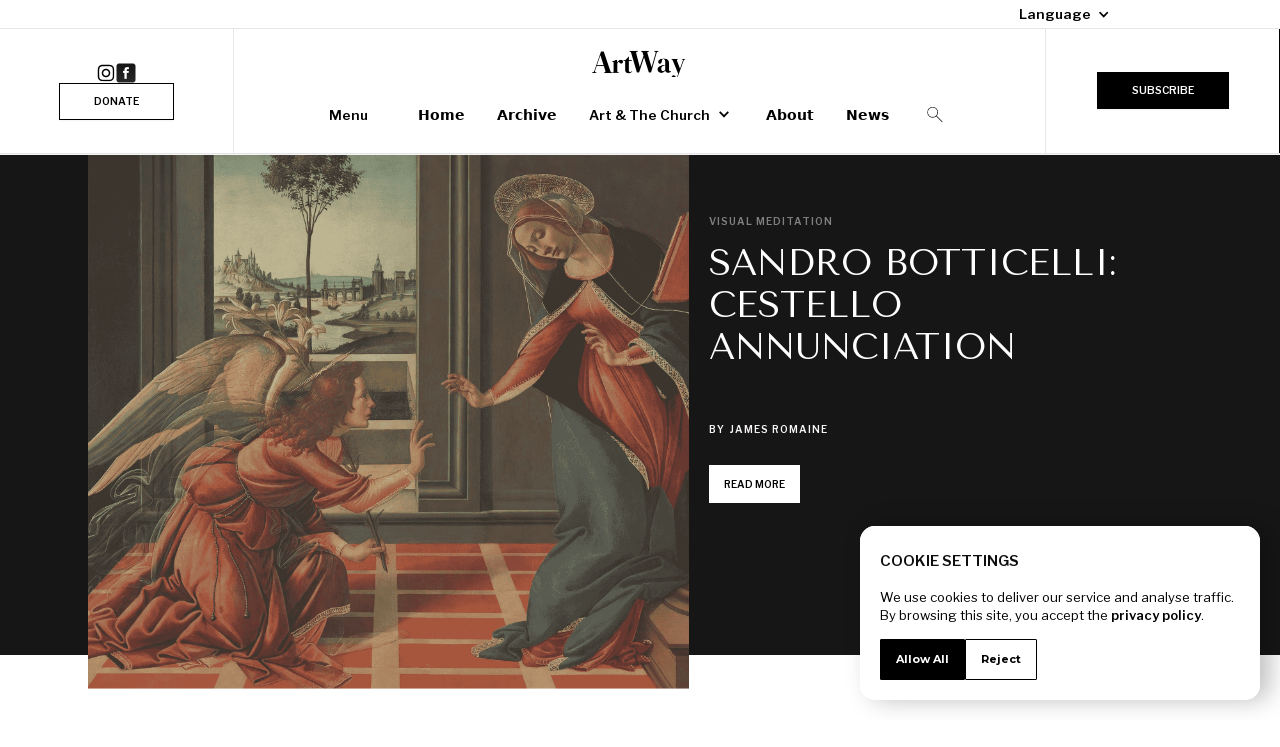

--- FILE ---
content_type: text/html
request_url: https://artway.eu/?id=1731&lang=nl&action=show
body_size: 14715
content:
<!DOCTYPE html><!-- Last Published: Thu Jan 15 2026 15:10:47 GMT+0000 (Coordinated Universal Time) --><html data-wf-domain="artway.eu" data-wf-page="6776b556d654415606a8d41d" data-wf-site="6776b556d654415606a8d3e1" lang="en"><head><meta charset="utf-8"/><title>ArtWay | Home</title><link rel="alternate" hrefLang="x-default" href="https://artway.eu/"/><link rel="alternate" hrefLang="en" href="https://artway.eu/"/><link rel="alternate" hrefLang="nl" href="https://artway.eu/nl"/><meta content="width=device-width, initial-scale=1" name="viewport"/><meta content="-rBR83fLZrlon3p9hSfYMYtZLCdZFmrwB9rSbWBt4Hw" name="google-site-verification"/><link href="https://cdn.prod.website-files.com/6776b556d654415606a8d3e1/css/newartway.webflow.shared.7ec95a2e2.css" rel="stylesheet" type="text/css" integrity="sha384-fslaLi5ejVFuIeTI9obbnKw4CrZIz8k1VXtF1yFwHDnI1bvLsdbODKP0VeiDBRRs" crossorigin="anonymous"/><link href="https://fonts.googleapis.com" rel="preconnect"/><link href="https://fonts.gstatic.com" rel="preconnect" crossorigin="anonymous"/><script src="https://ajax.googleapis.com/ajax/libs/webfont/1.6.26/webfont.js" type="text/javascript"></script><script type="text/javascript">WebFont.load({  google: {    families: ["Montserrat:100,100italic,200,200italic,300,300italic,400,400italic,500,500italic,600,600italic,700,700italic,800,800italic,900,900italic","Tenor Sans:regular","Source Serif Pro:regular,700","Libre Franklin:regular,600"]  }});</script><script type="text/javascript">!function(o,c){var n=c.documentElement,t=" w-mod-";n.className+=t+"js",("ontouchstart"in o||o.DocumentTouch&&c instanceof DocumentTouch)&&(n.className+=t+"touch")}(window,document);</script><link href="https://cdn.prod.website-files.com/6776b556d654415606a8d3e1/67accde402b8789422462b01_Favicon.jpg" rel="shortcut icon" type="image/x-icon"/><link href="https://cdn.prod.website-files.com/6776b556d654415606a8d3e1/67ade1688a13cbe81e0a315b_ArtWay%20Webclip.png" rel="apple-touch-icon"/><script async="" src="https://www.googletagmanager.com/gtag/js?id=G-8RLSJL01BQ"></script><script type="text/javascript">window.dataLayer = window.dataLayer || [];function gtag(){dataLayer.push(arguments);}gtag('set', 'developer_id.dZGVlNj', true);gtag('js', new Date());gtag('config', 'G-8RLSJL01BQ');</script><style>
  body {
  -moz-font-feature-settings: "liga" on;
  -moz-osx-font-smoothing: grayscale;
  -webkit-font-smoothing: antialiased;
  font-feature-settings: "liga" on;
  text-rendering: optimizeLegibility;
}
</style>

<!-- [Attributes by Finsweet] CMS Slider -->
<script async src="https://cdn.jsdelivr.net/npm/@finsweet/attributes-cmsslider@1/cmsslider.js"></script></head><body><div class="aw-global-responsive-menu"><div data-animation="default" class="mobile-menu w-nav" data-easing2="ease" data-easing="ease" data-collapse="small" data-w-id="a058846d-c42a-977f-aa34-39a7b754211c" role="banner" data-duration="400" data-doc-height="1"><section class="uui-navbar03_container-2"><section class="mobile-menu-section"><div class="w-layout-blockcontainer mobile-menu-container w-container"><div class="mobile-menu-wrapper"><div class="hamburger-wrapper-mobile"><div class="hamburger-button-mobile w-nav-button"><div class="hamburger-menu-mobile"><div class="menu-icon_line-top-4"></div><div class="menu-icon_line-middle-4"><div class="menu-icon_line-middle-inner-4"></div></div><div class="menu-icon_line-bottom-4"></div></div></div><div class="w-layout-blockcontainer aw-lower-menu-container w-container"><nav role="navigation" class="uui-navbar03_menu--2 w-nav-menu"><div class="uui-navbar03_menu-left-2-2"><div class="menu-right-block-mobile"><a href="/donate" class="aw-header-button-mobile w-inline-block"><div class="aw-button-text dark">Donate</div></a><a href="/subscribe" class="aw-header-button-2 w-inline-block"><div class="aw-button-text">Subscribe</div></a></div><div data-delay="300" data-hover="false" data-w-id="a058846d-c42a-977f-aa34-39a7b7542132" class="uui-navbar03_menu-dropdown-2 w-dropdown"><div class="aw-dropdown-toggle-hb-menu w-dropdown-toggle"><div data-w-id="a058846d-c42a-977f-aa34-39a7b7542134" class="text-block-14">Menu </div><div class="hamburger-wrapper"><div data-w-id="a058846d-c42a-977f-aa34-39a7b7542137" data-is-ix2-target="1" class="lottie-animation" data-animation-type="lottie" data-src="https://cdn.prod.website-files.com/6776b556d654415606a8d3e1/67ac95e85f7b0f3e4b9103e1_lottieflow-menu-nav-06-000000-easey.json" data-loop="0" data-direction="1" data-autoplay="0" data-renderer="svg" data-default-duration="2.36" data-duration="0"></div></div></div><nav class="uui-navbar03_dropdown-list-2 w-dropdown-list"><div class="uui-navbar03_container-2"><div class="uui-navbar03_dropdown-content-2"><div class="uui-navbar03_dropdown-content-left-2"><div class="uui-navbar03_dropdown-link-list-2"><h4 class="aw-nav-bar-heading-2">Post Types</h4><a href="/post-types/article" class="uui-navbar03_dropdown-link-2 w-inline-block"><div class="uui-navbar03_item-right-2"><div class="uui-navbar03_item-heading-2">Articles</div></div></a><a href="/post-types/visual-meditation" class="uui-navbar03_dropdown-link-2 w-inline-block"><div class="uui-navbar03_item-right-2"><div class="uui-navbar03_item-heading-2">Visual Meditations</div></div></a><a href="/post-types/book-reviews" class="uui-navbar03_dropdown-link-2 w-inline-block"><div class="uui-navbar03_item-right-2"><div class="uui-navbar03_text-wrapper-2"><div class="uui-navbar03_item-heading-2 margin-bottom-0">Book Reviews</div></div></div></a><a href="/post-types/bible-study-with-art" class="uui-navbar03_dropdown-link-2 w-inline-block"><div class="uui-navbar03_item-right-2"><div class="uui-navbar03_item-heading-2">Art &amp; Scripture Meditations</div></div></a><a href="/topics-pages/art-music" class="uui-navbar03_dropdown-link-2 w-inline-block"><div class="uui-navbar03_item-right-2"><div class="uui-navbar03_item-heading-2">Art+Music</div></div></a><a href="/post-types/video" class="uui-navbar03_dropdown-link-2 w-inline-block"><div class="uui-navbar03_item-right-2"><div class="uui-navbar03_item-heading-2">Videos</div></div></a></div><div class="uui-navbar03_dropdown-link-list-2-middle"><h4 class="aw-nav-bar-heading-2">Topics</h4><a href="/topics-pages/introductory-articles" class="aw-nav-link w-inline-block"><div class="uui-navbar03_item-right-2"><div class="uui-navbar03_item-heading-2">Introductory Articles</div></div></a><a href="/topics-pages/theology-and-art" class="uui-navbar03_dropdown-link-2 w-inline-block"><div class="uui-navbar03_item-right-2"><div class="uui-navbar03_item-heading-2">Theology &amp; Art</div></div></a><a href="/topics-pages/contemporary-art" class="uui-navbar03_dropdown-link-2 w-inline-block"><div class="uui-navbar03_item-right-2"><div class="uui-navbar03_item-heading-2">Contemporary Art</div></div></a></div><div class="uui-navbar03_dropdown-link-list-2-middle"><div class="aw-space-x-small--menu-line"></div><a href="/topics-pages/h-r-rookmaaker" class="uui-navbar03_dropdown-link-2 w-inline-block"><div class="uui-navbar03_item-right-2"><div class="uui-navbar03_text-wrapper-2"><div class="uui-navbar03_item-heading-2 margin-bottom-0">H. R. Rookmaaker</div></div></div></a><a href="/topics-pages/icons" class="uui-navbar03_dropdown-link-2 w-inline-block"><div class="uui-navbar03_item-right-2"><div class="uui-navbar03_text-wrapper-2"><div class="uui-navbar03_item-heading-2 margin-bottom-0">Icons</div></div></div></a><a href="/topics-pages/architecture" class="uui-navbar03_dropdown-link-2 w-inline-block"><div class="uui-navbar03_item-right-2"><div class="uui-navbar03_text-wrapper-2"><div class="uui-navbar03_item-heading-2 margin-bottom-0">Architecture</div></div></div></a></div><div class="uui-navbar03_dropdown-link-list-2 right"><h4 class="aw-nav-bar-heading-2">Browse</h4><a href="/artists" class="uui-navbar03_dropdown-link-2 w-inline-block"><div class="uui-navbar03_item-right-2"><div class="uui-navbar03_item-heading-2">Artists</div></div></a><a href="/authors" class="uui-navbar03_dropdown-link-2 w-inline-block"><div class="uui-navbar03_item-right-2"><div class="uui-navbar03_item-heading-2">Authors</div></div></a><a href="/travel-tips" class="uui-navbar03_dropdown-link-2 w-inline-block"><div class="uui-navbar03_item-right-2"><div class="uui-navbar03_text-wrapper-2"><div class="uui-navbar03_item-heading-2 margin-bottom-0">Travel Tips</div></div></div></a><a href="/travel-tips" class="uui-navbar03_dropdown-link-2 w-inline-block"><div class="uui-navbar03_item-right-2"><div class="uui-navbar03_text-wrapper-2"><div class="uui-navbar03_item-heading-2 margin-bottom-0 u-display-none">Travel Tips</div></div></div></a></div></div><section class="button-section"><div class="w-layout-blockcontainer button-container w-container"><div class="aw-button-wrapper"><div class="aw-button-wrapper"><a data-w-id="a058846d-c42a-977f-aa34-39a7b7542191" href="/library" class="aw-simple-link w-inline-block"><div class="aw-simple-link-text">Browse the Archive</div><div class="uui-blog03_icon w-embed"><svg width="24" height="24" viewBox="0 0 24 24" fill="none" xmlns="http://www.w3.org/2000/svg">
<path d="M7 17L17 7M17 7H7M17 7V17" stroke="#000000" stroke-width="2" stroke-linecap="round" stroke-linejoin="round"/>
</svg></div></a></div></div></div></section></div></div></nav></div><section class="search-dd"><div class="search-wrapper"><form action="/search" class="aw-dropdown-search-wrapper mobile w-form"><input class="aw-dd-search-input w-input" maxlength="256" name="query" placeholder="Search…" type="search" id="search" required=""/><input type="submit" class="search-button w-button" value="Search"/></form></div><div class="aw-spacer"></div></section><a href="/library" class="aw-navbar-link w-nav-link">Archive</a><a href="/about" class="aw-navbar-link w-nav-link">About</a><a href="/arts-news-international" class="aw-navbar-link w-nav-link">News</a><div data-delay="0" data-hover="true" class="aw-dropdown-menu w-dropdown"><div class="aw-dropdown-toggle w-dropdown-toggle"><div class="text-block-14">Art &amp; The Church</div><div class="uui-dropdown-icon-4 w-icon-dropdown-toggle"></div></div><nav class="dropdown-list-4 w-dropdown-list"><a href="/the-church-calendar" class="aw-dd-link-text mobile">Church Calendar</a><a href="/art-and-the-bible" class="aw-dd-link-text mobile w-dropdown-link">Art &amp; The Bible</a><a href="/topics-pages/architecture" class="aw-dd-link-text mobile w-dropdown-link">Church of the month</a><a href="/post-types/bible-study-with-art" class="aw-dd-link-text mobile w-dropdown-link">Art &amp; Scripture Meditations</a></nav></div><div data-delay="0" data-hover="true" class="aw-dropdown-menu w-dropdown"><div class="aw-dropdown-toggle w-dropdown-toggle"><div class="text-block-14">Browse</div><div class="uui-dropdown-icon-4 w-icon-dropdown-toggle"></div></div><nav class="dropdown-list-4 w-dropdown-list"><a href="/the-church-calendar" class="aw-dd-link-text mobile">Artists</a><a href="/art-and-the-bible" class="aw-dd-link-text mobile w-dropdown-link">Authors</a></nav></div><div class="menu-left-block-mobile"><div class="socials-wrapper-mobile"><a href="https://www.instagram.com/artway.eu/" class="socials-link-block w-inline-block"><img loading="lazy" src="https://cdn.prod.website-files.com/6776b556d654415606a8d3e1/67b33e606dbe113ab84e7d31_artway-instagram-icon.png" alt="" class="socials-icon-instgram"/></a><a href="https://www.facebook.com/groups/1567306883594857" class="socials-link-block w-inline-block"><img loading="lazy" src="https://cdn.prod.website-files.com/6776b556d654415606a8d3e1/67b33e7c360975676bdf58a1_artway-facebook-icon.png" alt="" class="socials-icon"/></a></div></div></div></nav></div></div><a href="/?r=0" aria-current="page" class="logo-mobile-menu w-inline-block w--current"><img sizes="100vw" srcset="https://cdn.prod.website-files.com/6776b556d654415606a8d3e1/67a52f92d46da5e66cda6a1e_ArtWay%20(1600%20x%201000%20px)%20(1)-p-500.png 500w, https://cdn.prod.website-files.com/6776b556d654415606a8d3e1/67a52f92d46da5e66cda6a1e_ArtWay%20(1600%20x%201000%20px)%20(1)-p-800.png 800w, https://cdn.prod.website-files.com/6776b556d654415606a8d3e1/67a52f92d46da5e66cda6a1e_ArtWay%20(1600%20x%201000%20px)%20(1)-p-1080.png 1080w, https://cdn.prod.website-files.com/6776b556d654415606a8d3e1/67a52f92d46da5e66cda6a1e_ArtWay%20(1600%20x%201000%20px)%20(1)-p-1600.png 1600w, https://cdn.prod.website-files.com/6776b556d654415606a8d3e1/67a52f92d46da5e66cda6a1e_ArtWay%20(1600%20x%201000%20px)%20(1)-p-2000.png 2000w, https://cdn.prod.website-files.com/6776b556d654415606a8d3e1/67a52f92d46da5e66cda6a1e_ArtWay%20(1600%20x%201000%20px)%20(1).png 2100w" alt="" src="https://cdn.prod.website-files.com/6776b556d654415606a8d3e1/67a52f92d46da5e66cda6a1e_ArtWay%20(1600%20x%201000%20px)%20(1).png" loading="lazy" class="logo-mobile-menu"/></a><div class="locales-wrapper-mobile w-locales-list"><div data-delay="0" data-hover="true" class="aw-dropdown-menu w-dropdown"><div class="lang-toggle-mobile w-dropdown-toggle"><div class="lang-text-block-mobile">Language</div><div class="lang-icon-mobile w-icon-dropdown-toggle"></div></div><nav class="locales-dd-list w-dropdown-list"><div role="list" class="w-locales-items"><div role="listitem" class="locale w-locales-item"><a hreflang="en" href="/?r=0" aria-current="page" class="aw-locale-wrapper w-inline-block w--current"><img loading="lazy" src="https://cdn.prod.website-files.com/6776b556d654415606a8d3e1/679b5c292bc6018f040af918_UK%20Flag.svg" alt="" class="aw-locale-image"/><div class="aw-dd-link-text-locale">EN</div></a></div><div role="listitem" class="locale w-locales-item"><a hreflang="nl" href="/nl" class="aw-locale-wrapper w-inline-block"><img loading="lazy" src="https://cdn.prod.website-files.com/6776b556d654415606a8d3e1/679b5c183aaa2fdd64b1a4d1_Dutch%20Flag.svg" alt="" class="aw-locale-image"/><div class="aw-dd-link-text-locale">NL</div></a></div></div><div class="locale"><a href="/deutsche-artikel" class="aw-locale-wrapper u-display-none w-inline-block"><img loading="lazy" src="https://cdn.prod.website-files.com/6776b556d654415606a8d3e1/67b4c46fb734298c4e3478d1_Germany%20Flag.svg" alt="" class="aw-locale-image"/><div class="aw-dd-link-text-locale">DE</div></a></div></nav></div></div></div></div></section></section></div><div data-w-id="a058846d-c42a-977f-aa34-39a7b75421d5" data-animation="default" data-collapse="medium" data-duration="400" data-easing="ease" data-easing2="ease" role="banner" class="tablet-menu w-nav"><section class="uui-navbar03_container-2"><section class="aw-upper-menu-bar-section"><div class="w-layout-blockcontainer aw-upper-menu-bar-container w-container"><div class="language-bar-tablet-wrapper"><div class="aw-locales-wrapper w-locales-list"><div data-delay="0" data-hover="true" class="lang-dropdown-tablet w-dropdown"><div class="aw-lang-dd-toggle w-dropdown-toggle"><div class="aw-lang-text-block">Language</div><div class="aw-icon-lang-dd w-icon-dropdown-toggle"></div></div><nav class="locales-dd-list w-dropdown-list"><div role="list" class="w-locales-items"><div role="listitem" class="locale w-locales-item"><a hreflang="en" href="/?r=0" aria-current="page" class="aw-locale-wrapper w-inline-block w--current"><img loading="lazy" src="https://cdn.prod.website-files.com/6776b556d654415606a8d3e1/679b5c292bc6018f040af918_UK%20Flag.svg" alt="" class="aw-locale-image"/><div class="aw-dd-link-text-locale">EN</div></a></div><div role="listitem" class="locale w-locales-item"><a hreflang="nl" href="/nl" class="aw-locale-wrapper w-inline-block"><img loading="lazy" src="https://cdn.prod.website-files.com/6776b556d654415606a8d3e1/679b5c183aaa2fdd64b1a4d1_Dutch%20Flag.svg" alt="" class="aw-locale-image"/><div class="aw-dd-link-text-locale">NL</div></a></div></div><div class="locale"><a href="/deutsche-artikel" class="aw-locale-wrapper u-display-none w-inline-block"><img loading="lazy" src="https://cdn.prod.website-files.com/6776b556d654415606a8d3e1/67b4c46fb734298c4e3478d1_Germany%20Flag.svg" alt="" class="aw-locale-image"/><div class="aw-dd-link-text-locale">DE</div></a></div></nav></div></div></div></div></section><section class="aw-upper-menu-bar-section-grid"><div class="container-19"><div class="menu-right-block"><div class="socials-wrapper"><a href="https://www.instagram.com/artway.eu/" class="socials-link-block w-inline-block"><img loading="lazy" src="https://cdn.prod.website-files.com/6776b556d654415606a8d3e1/67b33e606dbe113ab84e7d31_artway-instagram-icon.png" alt="" class="socials-icon"/></a><a href="https://www.facebook.com/groups/1567306883594857" class="socials-link-block w-inline-block"><img loading="lazy" src="https://cdn.prod.website-files.com/6776b556d654415606a8d3e1/67b33e7c360975676bdf58a1_artway-facebook-icon.png" alt="" class="socials-icon"/></a></div><a href="/donate" class="aw-header-button-3 w-inline-block"><div class="aw-button-text dark">Donate</div></a></div><div class="menu-centre-block"><a href="/?r=0" aria-current="page" class="w-inline-block w--current"><img sizes="100vw" srcset="https://cdn.prod.website-files.com/6776b556d654415606a8d3e1/67a52f92d46da5e66cda6a1e_ArtWay%20(1600%20x%201000%20px)%20(1)-p-500.png 500w, https://cdn.prod.website-files.com/6776b556d654415606a8d3e1/67a52f92d46da5e66cda6a1e_ArtWay%20(1600%20x%201000%20px)%20(1)-p-800.png 800w, https://cdn.prod.website-files.com/6776b556d654415606a8d3e1/67a52f92d46da5e66cda6a1e_ArtWay%20(1600%20x%201000%20px)%20(1)-p-1080.png 1080w, https://cdn.prod.website-files.com/6776b556d654415606a8d3e1/67a52f92d46da5e66cda6a1e_ArtWay%20(1600%20x%201000%20px)%20(1)-p-1600.png 1600w, https://cdn.prod.website-files.com/6776b556d654415606a8d3e1/67a52f92d46da5e66cda6a1e_ArtWay%20(1600%20x%201000%20px)%20(1)-p-2000.png 2000w, https://cdn.prod.website-files.com/6776b556d654415606a8d3e1/67a52f92d46da5e66cda6a1e_ArtWay%20(1600%20x%201000%20px)%20(1).png 2100w" alt="" src="https://cdn.prod.website-files.com/6776b556d654415606a8d3e1/67a52f92d46da5e66cda6a1e_ArtWay%20(1600%20x%201000%20px)%20(1).png" loading="lazy" class="image-5"/></a><div class="aw-lower-menu-bar-section-tablet"><div class="tablet-menu-wrapper"><div class="dropdown-hb-tablet"><div data-w-id="a058846d-c42a-977f-aa34-39a7b75421ff" class="text-block-14">Menu </div><div class="aw-dropdown-toggle-hb-menu w-nav-button"><div class="hamburger-menu-tablet"><div class="menu-icon_line-top-4"></div><div class="menu-icon_line-middle-4"><div class="menu-icon_line-middle-inner-4"></div></div><div class="menu-icon_line-bottom-4"></div></div></div></div><a href="/library" class="aw-navbar-link-tablet-primary w-nav-link">Archive</a><a href="/about" class="aw-navbar-link-tablet-primary w-nav-link">About</a><div data-delay="0" data-hover="false" class="search-dropdown-tablet w-dropdown"><div class="search-toggle w-dropdown-toggle"><img loading="lazy" src="https://cdn.prod.website-files.com/6776b556d654415606a8d3e1/67b307ed8bcdb7570e1fcb04_search.svg" alt="" class="image-8"/></div><nav class="search-dropdown-list-tablet w-dropdown-list"><form action="/search" class="aw-dropdown-search-wrapper-tablet w-form"><input class="aw-dd-search-input w-input" maxlength="256" name="query" placeholder="Search…" type="search" id="search" required=""/><input type="submit" class="search-button w-button" value="Search"/></form></nav></div></div><div class="w-layout-blockcontainer aw-lower-menu-container w-container"><div class="w-layout-blockcontainer aw-lower-menu-bar-wrapper-2 w-container"><nav role="navigation" class="uui-navbar03_menu--2 w-nav-menu"><div class="submenu-wrapper-tablet"><a href="/post-types/article" class="submenu-item-link-tablet-leftmost w-inline-block"><div class="uui-navbar03_item-right-2"><div class="uui-navbar03_item-heading-2">Articles</div></div></a><a href="/post-types/visual-meditation" class="submenu-item-link-tablet w-inline-block"><div class="uui-navbar03_item-right-2"><div class="uui-navbar03_item-heading-2">Visual Meditations</div></div></a><a href="/post-types/bible-study-with-art" class="submenu-item-link-tablet-rightmost w-inline-block"><div class="uui-navbar03_item-right-2"><div class="uui-navbar03_item-heading-2">Art &amp; Scripture Meditations</div></div></a><a href="/post-types/book-reviews" class="submenu-item-link-tablet-rightmost w-inline-block"><div class="uui-navbar03_item-right-2"><div class="uui-navbar03_text-wrapper-2"><div class="uui-navbar03_item-heading-2 margin-bottom-0">Book Reviews</div></div></div></a></div><div class="uui-navbar03_menu-left-2-2"><a href="/arts-news-international" class="aw-navbar-link-tablet w-nav-link">News</a><div data-delay="0" data-hover="false" class="aw-dropdown-menu w-dropdown"><div class="aw-dropdown-toggle w-dropdown-toggle"><div class="text-block-14">Art &amp; The Church</div><div class="uui-dropdown-icon-4 w-icon-dropdown-toggle"></div></div><nav class="dropdown-list-4 w-dropdown-list"><a href="/the-church-calendar" class="aw-dd-link-text mobile">Church Calendar</a><a href="/art-and-the-bible" class="aw-dd-link-text mobile w-dropdown-link">Art &amp; The Bible</a><a href="/topics-pages/architecture" class="aw-dd-link-text mobile w-dropdown-link">Church of the month</a><a href="/post-types/bible-study-with-art" class="aw-dd-link-text mobile w-dropdown-link">Art &amp; Scripture Meditations</a><div data-delay="0" data-hover="false" class="aw-dd-submenu w-dropdown"><div class="aw-dd-link-submenu w-dropdown-toggle"><div class="submenu-icon-tablet w-icon-dropdown-toggle"></div><div class="aw-dd-submenu-text">Articles: Church &amp; Art</div></div><nav class="submenu-dd-list-tablet w-dropdown-list"><a href="#" class="submenu-dd-link-tablet w-dropdown-link">Church Architecture</a><a href="#" class="submenu-dd-link-tablet w-dropdown-link">Church Windows</a><a href="#" class="submenu-dd-link-tablet w-dropdown-link">Art in Church &amp; Worship</a></nav></div></nav></div><div data-delay="0" data-hover="false" class="aw-dropdown-menu w-dropdown"><div class="aw-dropdown-toggle w-dropdown-toggle"><div class="text-block-14">Browse</div><div class="uui-dropdown-icon-4 w-icon-dropdown-toggle"></div></div><nav class="dropdown-list-4 w-dropdown-list"><a href="/the-church-calendar" class="aw-dd-link-text mobile">Artist</a><a href="/art-and-the-bible" class="aw-dd-link-text mobile w-dropdown-link">Author</a></nav></div><div data-delay="0" data-hover="false" class="aw-dropdown-menu w-dropdown"><div class="aw-dropdown-toggle w-dropdown-toggle"><div class="text-block-14">Topics</div><div class="uui-dropdown-icon-4 w-icon-dropdown-toggle"></div></div><nav class="dropdown-list-4 w-dropdown-list"><a href="/topics-pages/theology-and-art" class="aw-dd-link-text mobile">Theology &amp; Art</a><a href="/topics-pages/contemporary-art" class="aw-dd-link-text mobile w-dropdown-link">Contemporary Art</a><a href="/topics-pages/architecture" class="aw-dd-link-text mobile w-dropdown-link">Architecture</a><a href="/topics-pages/icons" class="aw-dd-link-text mobile w-dropdown-link">Icons</a><a href="/topics-pages/h-r-rookmaaker" class="aw-dd-link-text mobile w-dropdown-link">H. R. Rookmaaker</a></nav></div></div><div class="menu-right-block-mobile"><a href="/donate" class="aw-header-button-mobile w-inline-block"><div class="aw-button-text dark">Donate</div></a><a href="/subscribe" class="aw-header-button-2 w-inline-block"><div class="aw-button-text">Subscribe</div></a></div><div class="menu-left-block-mobile"><div class="socials-wrapper-mobile"><a href="https://www.instagram.com/artway.eu/" class="socials-link-block w-inline-block"><img loading="lazy" src="https://cdn.prod.website-files.com/6776b556d654415606a8d3e1/67b33e606dbe113ab84e7d31_artway-instagram-icon.png" alt="" class="socials-icon-instgram"/></a><a href="https://www.facebook.com/groups/1567306883594857" class="socials-link-block w-inline-block"><img loading="lazy" src="https://cdn.prod.website-files.com/6776b556d654415606a8d3e1/67b33e7c360975676bdf58a1_artway-facebook-icon.png" alt="" class="socials-icon"/></a></div></div></nav></div></div></div></div><div class="menu-right-block"><a href="/subscribe" class="aw-header-button-2 w-inline-block"><div class="aw-button-text">Subscribe</div></a></div></div></section></section></div><div data-w-id="a058846d-c42a-977f-aa34-39a7b754226f" data-animation="default" data-collapse="medium" data-duration="400" data-easing="ease" data-easing2="ease" role="banner" class="desktop-menu-responsive w-nav"><section class="uui-navbar03_container-2"><section class="aw-upper-menu-bar-section"><div class="w-layout-blockcontainer aw-upper-menu-bar-container w-container"><div class="aw-locales-wrapper w-locales-list"><div data-delay="0" data-hover="true" class="aw-dropdown-menu w-dropdown"><div class="aw-lang-dd-toggle w-dropdown-toggle"><div class="aw-lang-text-block">Language</div><div class="aw-icon-lang-dd w-icon-dropdown-toggle"></div></div><nav class="locales-dd-list w-dropdown-list"><div role="list" class="w-locales-items"><div role="listitem" class="locale w-locales-item"><a hreflang="en" href="/?r=0" aria-current="page" class="aw-locale-wrapper w-inline-block w--current"><img loading="lazy" src="https://cdn.prod.website-files.com/6776b556d654415606a8d3e1/679b5c292bc6018f040af918_UK%20Flag.svg" alt="" class="aw-locale-image"/><div class="aw-dd-link-text-locale">EN</div></a></div><div role="listitem" class="locale w-locales-item"><a hreflang="nl" href="/nl" class="aw-locale-wrapper w-inline-block"><img loading="lazy" src="https://cdn.prod.website-files.com/6776b556d654415606a8d3e1/679b5c183aaa2fdd64b1a4d1_Dutch%20Flag.svg" alt="" class="aw-locale-image"/><div class="aw-dd-link-text-locale">NL</div></a></div></div><div class="locale"><a href="/deutsche-artikel" class="aw-locale-wrapper u-display-none w-inline-block"><img loading="lazy" src="https://cdn.prod.website-files.com/6776b556d654415606a8d3e1/67b4c46fb734298c4e3478d1_Germany%20Flag.svg" alt="" class="aw-locale-image"/><div class="aw-dd-link-text-locale">DE</div></a></div></nav></div></div></div></section><section class="aw-upper-menu-bar-section-grid"><div class="container-19"><div class="menu-right-block"><div class="socials-wrapper"><a href="https://www.instagram.com/artway.eu/" class="socials-link-block w-inline-block"><img loading="lazy" src="https://cdn.prod.website-files.com/6776b556d654415606a8d3e1/67b33e606dbe113ab84e7d31_artway-instagram-icon.png" alt="" class="socials-icon"/></a><a href="https://www.facebook.com/groups/1567306883594857" class="socials-link-block w-inline-block"><img loading="lazy" src="https://cdn.prod.website-files.com/6776b556d654415606a8d3e1/67b33e7c360975676bdf58a1_artway-facebook-icon.png" alt="" class="socials-icon"/></a></div><a href="/donate" class="aw-header-button-3 w-inline-block"><div class="aw-button-text dark">Donate</div></a></div><div class="menu-centre-block"><a href="/?r=0" aria-current="page" class="w-inline-block w--current"><img sizes="100vw" srcset="https://cdn.prod.website-files.com/6776b556d654415606a8d3e1/67a52f92d46da5e66cda6a1e_ArtWay%20(1600%20x%201000%20px)%20(1)-p-500.png 500w, https://cdn.prod.website-files.com/6776b556d654415606a8d3e1/67a52f92d46da5e66cda6a1e_ArtWay%20(1600%20x%201000%20px)%20(1)-p-800.png 800w, https://cdn.prod.website-files.com/6776b556d654415606a8d3e1/67a52f92d46da5e66cda6a1e_ArtWay%20(1600%20x%201000%20px)%20(1)-p-1080.png 1080w, https://cdn.prod.website-files.com/6776b556d654415606a8d3e1/67a52f92d46da5e66cda6a1e_ArtWay%20(1600%20x%201000%20px)%20(1)-p-1600.png 1600w, https://cdn.prod.website-files.com/6776b556d654415606a8d3e1/67a52f92d46da5e66cda6a1e_ArtWay%20(1600%20x%201000%20px)%20(1)-p-2000.png 2000w, https://cdn.prod.website-files.com/6776b556d654415606a8d3e1/67a52f92d46da5e66cda6a1e_ArtWay%20(1600%20x%201000%20px)%20(1).png 2100w" alt="" src="https://cdn.prod.website-files.com/6776b556d654415606a8d3e1/67a52f92d46da5e66cda6a1e_ArtWay%20(1600%20x%201000%20px)%20(1).png" loading="lazy" class="image-5"/></a><section class="aw-lower-menu-bar-section-2"><div class="uui-navbar3_menu-button-2 w-nav-button"><div class="menu-icon_component-4"><div class="menu-icon_line-top-4"></div><div class="menu-icon_line-middle-4"><div class="menu-icon_line-middle-inner-4"></div></div><div class="menu-icon_line-bottom-4"></div></div></div><div class="aw-lower-menu-container"><div class="aw-lower-menu-bar-wrapper-2"><nav role="navigation" class="uui-navbar03_menu--2 w-nav-menu"><div class="uui-navbar03_menu-left-2-2"><div data-delay="300" data-hover="false" data-w-id="a058846d-c42a-977f-aa34-39a7b75422a0" class="uui-navbar03_menu-dropdown-2 w-dropdown"><div class="aw-dropdown-toggle-hb-menu w-dropdown-toggle"><div data-w-id="a058846d-c42a-977f-aa34-39a7b75422a2" class="text-block-14">Menu </div><div class="hamburger-wrapper"><div data-w-id="a058846d-c42a-977f-aa34-39a7b75422a5" data-is-ix2-target="1" class="lottie-animation" data-animation-type="lottie" data-src="https://cdn.prod.website-files.com/6776b556d654415606a8d3e1/67ac95e85f7b0f3e4b9103e1_lottieflow-menu-nav-06-000000-easey.json" data-loop="0" data-direction="1" data-autoplay="0" data-renderer="svg" data-default-duration="2.36" data-duration="0"></div></div></div><nav class="uui-navbar03_dropdown-list-2 w-dropdown-list"><div class="uui-navbar03_container-2"><div class="uui-navbar03_dropdown-content-2"><div class="uui-navbar03_dropdown-content-left-2"><div class="uui-navbar03_dropdown-link-list-2"><h4 class="aw-nav-bar-heading-2">Post Types</h4><a href="/post-types/article" class="uui-navbar03_dropdown-link-2 w-inline-block"><div class="uui-navbar03_item-right-2"><div class="uui-navbar03_item-heading-2">Articles</div></div></a><a href="/post-types/visual-meditation" class="uui-navbar03_dropdown-link-2 w-inline-block"><div class="uui-navbar03_item-right-2"><div class="uui-navbar03_item-heading-2">Visual Meditations</div></div></a><a href="/post-types/book-reviews" class="uui-navbar03_dropdown-link-2 w-inline-block"><div class="uui-navbar03_item-right-2"><div class="uui-navbar03_text-wrapper-2"><div class="uui-navbar03_item-heading-2 margin-bottom-0">Book Reviews</div></div></div></a><a href="/post-types/bible-study-with-art" class="uui-navbar03_dropdown-link-2 w-inline-block"><div class="uui-navbar03_item-right-2"><div class="uui-navbar03_item-heading-2">Art &amp; Scripture Meditations</div></div></a><a href="/topics-pages/art-music" class="uui-navbar03_dropdown-link-2 w-inline-block"><div class="uui-navbar03_item-right-2"><div class="uui-navbar03_item-heading-2">Art &amp; Music</div></div></a><a href="/topics-pages/art-and-poetry" class="uui-navbar03_dropdown-link-2 w-inline-block"><div class="uui-navbar03_item-right-2"><div class="uui-navbar03_item-heading-2">Art &amp; Poetry</div></div></a><a href="/post-types/video" class="uui-navbar03_dropdown-link-2 w-inline-block"><div class="uui-navbar03_item-right-2"><div class="uui-navbar03_item-heading-2">Videos</div></div></a><a href="/post-types/video" class="uui-navbar03_dropdown-link-2 u-display-none-en w-inline-block"><div class="uui-navbar03_item-right-2"><div class="uui-navbar03_item-heading-2">Videos</div></div></a></div><div class="uui-navbar03_dropdown-link-list-2-middle"><h4 class="aw-nav-bar-heading-2">Topics</h4><a href="/topics-pages/introductory-articles" class="aw-nav-link w-inline-block"><div class="uui-navbar03_item-right-2"><div class="uui-navbar03_item-heading-2">Introductory Articles</div></div></a><a href="/topics-pages/theology-and-art" class="uui-navbar03_dropdown-link-2 w-inline-block"><div class="uui-navbar03_item-right-2"><div class="uui-navbar03_item-heading-2">Theology &amp; Art</div></div></a><a href="/topics-pages/contemporary-art" class="uui-navbar03_dropdown-link-2 w-inline-block"><div class="uui-navbar03_item-right-2"><div class="uui-navbar03_item-heading-2">Contemporary Art</div></div></a><a href="/tags/art-history" class="uui-navbar03_dropdown-link-2 w-inline-block"><div class="uui-navbar03_item-right-2"><div class="uui-navbar03_item-heading-2">Art History</div></div></a><a href="/tags/photography" class="uui-navbar03_dropdown-link-2 w-inline-block"><div class="uui-navbar03_item-right-2"><div class="uui-navbar03_item-heading-2">Photography</div></div></a><a href="/tags/contemporary-christian-art" class="uui-navbar03_dropdown-link-2 w-inline-block"><div class="uui-navbar03_item-right-2"><div class="uui-navbar03_item-heading-2">Contemporary Christian Art</div></div></a><a href="/post-types/book-review" class="uui-navbar03_dropdown-link-2 u-display-none w-inline-block"><div class="uui-navbar03_item-right-2"><div class="uui-navbar03_text-wrapper-2"><div class="uui-navbar03_item-heading-2 margin-bottom-0">Books</div></div></div></a></div><div class="uui-navbar03_dropdown-link-list-2-middle"><div class="aw-space-x-small--menu-line"></div><a href="/topics-pages/h-r-rookmaaker" class="uui-navbar03_dropdown-link-2 w-inline-block"><div class="uui-navbar03_item-right-2"><div class="uui-navbar03_text-wrapper-2"><div class="uui-navbar03_item-heading-2 margin-bottom-0">H. R. Rookmaaker</div></div></div></a><a href="/topics-pages/icons" class="uui-navbar03_dropdown-link-2 w-inline-block"><div class="uui-navbar03_item-right-2"><div class="uui-navbar03_text-wrapper-2"><div class="uui-navbar03_item-heading-2 margin-bottom-0">Icons</div></div></div></a><a href="/topics-pages/architecture" class="uui-navbar03_dropdown-link-2 w-inline-block"><div class="uui-navbar03_item-right-2"><div class="uui-navbar03_text-wrapper-2"><div class="uui-navbar03_item-heading-2 margin-bottom-0">Architecture</div></div></div></a><a href="/tags/religion-and-art" class="uui-navbar03_dropdown-link-2 w-inline-block"><div class="uui-navbar03_item-right-2"><div class="uui-navbar03_text-wrapper-2"><div class="uui-navbar03_item-heading-2 margin-bottom-0">Religion &amp; Art</div></div></div></a><a href="/art-and-the-bible" class="uui-navbar03_dropdown-link-2 u-display-none w-inline-block"><div class="uui-navbar03_item-right-2"><div class="uui-navbar03_text-wrapper-2"><div class="uui-navbar03_item-heading-2 margin-bottom-0">Art &amp; the Bible</div></div></div></a><a href="/tags/organisations" class="uui-navbar03_dropdown-link-2 w-inline-block"><div class="uui-navbar03_item-right-2"><div class="uui-navbar03_text-wrapper-2"><div class="uui-navbar03_item-heading-2 margin-bottom-0">Organisations and websites</div></div></div></a><a href="/the-church-calendar" class="uui-navbar03_dropdown-link-2 w-inline-block"><div class="uui-navbar03_item-right-2"><div class="uui-navbar03_text-wrapper-2"><div class="uui-navbar03_item-heading-2 margin-bottom-0">The Church Calendar</div></div></div></a></div><div class="uui-navbar03_dropdown-link-list-2 right"><h4 class="aw-nav-bar-heading-2">Browse</h4><a href="/artists" class="uui-navbar03_dropdown-link-2 w-inline-block"><div class="uui-navbar03_item-right-2"><div class="uui-navbar03_item-heading-2">Artists</div></div></a><a href="/authors" class="uui-navbar03_dropdown-link-2 w-inline-block"><div class="uui-navbar03_item-right-2"><div class="uui-navbar03_item-heading-2">Authors</div></div></a><a href="/travel-tips" class="uui-navbar03_dropdown-link-2 w-inline-block"><div class="uui-navbar03_item-right-2"><div class="uui-navbar03_text-wrapper-2"><div class="uui-navbar03_item-heading-2 margin-bottom-0">Travel Tips</div></div></div></a><a href="/travel-tips" class="uui-navbar03_dropdown-link-2 w-inline-block"><div class="uui-navbar03_item-right-2"><div class="uui-navbar03_text-wrapper-2"><div class="uui-navbar03_item-heading-2 margin-bottom-0 u-display-none">Travel Tips</div></div></div></a></div></div><section class="button-section"><div class="w-layout-blockcontainer button-container w-container"><div class="aw-button-wrapper"><div class="aw-button-wrapper"><a data-w-id="a058846d-c42a-977f-aa34-39a7b75422ff" href="/library" class="aw-simple-link w-inline-block"><div class="aw-simple-link-text">Browse the Archive</div><div class="uui-blog03_icon w-embed"><svg width="24" height="24" viewBox="0 0 24 24" fill="none" xmlns="http://www.w3.org/2000/svg">
<path d="M7 17L17 7M17 7H7M17 7V17" stroke="#000000" stroke-width="2" stroke-linecap="round" stroke-linejoin="round"/>
</svg></div></a></div></div></div></section></div></div></nav></div><a href="/?r=0" aria-current="page" class="aw-navbar-link w-nav-link w--current">Home</a><a href="/library" class="aw-navbar-link w-nav-link">Archive</a><div data-delay="0" data-hover="true" class="aw-dropdown-menu w-dropdown"><div class="aw-dropdown-toggle w-dropdown-toggle"><div class="text-block-14">Art &amp; The Church</div><div class="uui-dropdown-icon-4 w-icon-dropdown-toggle"></div></div><nav class="dropdown-list-4 w-dropdown-list"><a href="/the-church-calendar" class="aw-dd-link-text mobile">Church Calendar</a><a href="/art-and-the-bible" class="aw-dd-link-text mobile w-dropdown-link">Art &amp; The Bible</a><a href="/topics-pages/architecture" class="aw-dd-link-text mobile w-dropdown-link">Church of the month</a><a href="/post-types/bible-study-with-art" class="aw-dd-link-text mobile w-dropdown-link">Art &amp; Scripture Meditations</a><div data-delay="0" data-hover="true" class="aw-dd-submenu w-dropdown"><div class="aw-dd-link-submenu w-dropdown-toggle"><div class="submenu-icon w-icon-dropdown-toggle"></div><div class="aw-dd-submenu-text">Articles: Church &amp; Art</div></div><nav class="submenu-dd-list w-dropdown-list"><a href="#" class="submenu-dd-link w-dropdown-link">Church Architecture</a><a href="#" class="submenu-dd-link w-dropdown-link">Church Windows</a><a href="#" class="submenu-dd-link w-dropdown-link">Art in Church &amp; Worship</a></nav></div></nav></div><a href="/about" class="aw-navbar-link w-nav-link">About</a><a href="/arts-news-international" class="aw-navbar-link w-nav-link">News</a><div data-delay="0" data-hover="false" class="search-dropdown w-dropdown"><div class="search-toggle w-dropdown-toggle"><img loading="lazy" src="https://cdn.prod.website-files.com/6776b556d654415606a8d3e1/67b307ed8bcdb7570e1fcb04_search.svg" alt="" class="image-8"/></div><nav class="search-dropdown-list w-dropdown-list"><div class="search-dd-wrapper"><section class="search-dd"><div class="aw-spacer"></div><div class="search-wrapper"><form action="/search" class="aw-dropdown-search-wrapper w-form"><input class="aw-dd-search-input w-input" maxlength="256" name="query" placeholder="Search…" type="search" id="search" required=""/><input type="submit" class="search-button w-button" value="Search"/></form></div><div class="aw-spacer"></div></section></div></nav></div></div></nav></div></div></section></div><div class="menu-right-block"><a href="/subscribe" class="aw-header-button-2 w-inline-block"><div class="aw-button-text">Subscribe</div></a></div></div></section></section></div></div><div class="top-post"><div class="w-layout-blockcontainer container w-container"><div class="hero-list-wrapper w-dyn-list"><div role="list" class="w-dyn-items"><div role="listitem" class="top-post-item w-dyn-item"><a href="/posts/sandro-botticelli-cestello-annunciation" class="top-post-image w-inline-block"><img alt="" src="https://cdn.prod.website-files.com/6776b556d654415606a8d433/693eed00b44df28ae1a317fb_Botticelli%20Annunciation.png" sizes="(max-width: 767px) 100vw, (max-width: 991px) 728px, 940px" srcset="https://cdn.prod.website-files.com/6776b556d654415606a8d433/693eed00b44df28ae1a317fb_Botticelli%20Annunciation-p-500.png 500w, https://cdn.prod.website-files.com/6776b556d654415606a8d433/693eed00b44df28ae1a317fb_Botticelli%20Annunciation-p-800.png 800w, https://cdn.prod.website-files.com/6776b556d654415606a8d433/693eed00b44df28ae1a317fb_Botticelli%20Annunciation.png 1878w" class="post-image"/></a><div class="top-post-text"><a href="/post-types/visual-meditation" class="category-link">Visual Meditation</a><a href="/posts/sandro-botticelli-cestello-annunciation" class="top-post-link-block w-inline-block"><h2 class="h2 light">Sandro Botticelli: Cestello Annunciation</h2></a><div class="post-author-container"><div class="static-text cc-top-margin light">By</div><a href="/authors/james-romaine" class="post-author light">James Romaine</a></div><a href="/posts/sandro-botticelli-cestello-annunciation" class="read--more-button light w-button">Read More </a></div></div></div></div></div></div><section class="slider_section"><section class="slider-section"><section class="uui-section_blogsection12-2"><div class="uui-page-padding-2"><div class="uui-container-large-2"><div class="uui-padding-vertical-xhuge-2"><div class="uui-blogsection12_heading-wrapper-2"><div class="uui-blogsection12_heading-2"><div class="aw-slider-title-big"><a href="#" class="h2">Visual Meditations</a><div class="uui-space-xsmall-2"></div><div class="paragraph subheading">Reflections on art and artists, published every second Sunday</div></div></div><div class="uui-blogsection12_button-row-2 hide-mobile-landscape-2"><a href="#" class="uui-button-3 is-button-medium w-button">View all posts</a></div></div><div data-delay="4000" data-animation="slide" class="uui-blogsection12_component-2 w-slider" data-autoplay="false" data-easing="ease" data-hide-arrows="false" data-disable-swipe="false" data-autoplay-limit="0" data-nav-spacing="6" data-duration="500" data-infinite="false" fs-cmsslider-element="slider"><div class="uui-blogsection12_mask-2 w-slider-mask"><div class="uui-blogsection12_slide-2 w-slide"></div><div class="uui-blogsection12_slide-2 w-slide"></div><div class="uui-blogsection12_slide-2 w-slide"></div><div class="uui-blogsection12_slide-2 w-slide"></div><div class="uui-blogsection12_slide-2 w-slide"></div></div><div class="uui-blogsection12_arrow-2 left w-slider-arrow-left"><div class="uui-button-icon-2 w-embed"><svg width="24" height="24" viewBox="0 0 24 24" fill="none" xmlns="http://www.w3.org/2000/svg">
<path d="M19 12H5M5 12L12 19M5 12L12 5" stroke="CurrentColor" stroke-width="2" stroke-linecap="round" stroke-linejoin="round"/>
</svg></div></div><div class="uui-blogsection12_arrow-2 w-slider-arrow-right"><div class="uui-button-icon-2 w-embed"><svg width="24" height="24" viewBox="0 0 24 24" fill="none" xmlns="http://www.w3.org/2000/svg">
<path d="M5 12H19M19 12L12 5M19 12L12 19" stroke="CurrentColor" stroke-width="2" stroke-linecap="round" stroke-linejoin="round"/>
</svg></div></div><div class="uui-blogsection12_slide-nav-2 w-slider-nav w-round"></div><div class="slide-nav-styling-embed-2 w-embed"><style>
/* Change color of the default dot by replacing the hex code*/
.w-slider-dot {
background-color: #F2F4F7;
width: 0.625rem;
height: 0.625rem;
}

/* Change color of the active dot by replacing the hex code*/
.w-slider-dot.w-active {
background-color: #000000;
width: 0.625rem;
height: 0.625rem;
}
</style></div></div><div class="w-layout-blockcontainer vm-collection-wrapper w-container"><div class="u-display-none w-dyn-list"><div fs-cmsslider-element="list" role="list" class="w-dyn-items"><div role="listitem" class="w-dyn-item"><div class="uui-blogsection12_item-2"><a data-w-id="d1e173b0-dcf0-6c42-14b5-71f937c99549" href="/posts/sandro-botticelli-cestello-annunciation" class="uui-blogsection12_image-link-2 w-inline-block"><div class="uui-blogsection12_image-wrapper-2"><img loading="lazy" src="https://cdn.prod.website-files.com/6776b556d654415606a8d433/693eed00b44df28ae1a317fb_Botticelli%20Annunciation.png" alt="" sizes="100vw" srcset="https://cdn.prod.website-files.com/6776b556d654415606a8d433/693eed00b44df28ae1a317fb_Botticelli%20Annunciation-p-500.png 500w, https://cdn.prod.website-files.com/6776b556d654415606a8d433/693eed00b44df28ae1a317fb_Botticelli%20Annunciation-p-800.png 800w, https://cdn.prod.website-files.com/6776b556d654415606a8d433/693eed00b44df28ae1a317fb_Botticelli%20Annunciation.png 1878w" class="uui-blogsection12_image-2"/></div></a><a href="/post-types/visual-meditation" class="uui-blogsection12_category-link-2 w-inline-block"><div class="category-link">Visual Meditation</div></a><a href="/posts/sandro-botticelli-cestello-annunciation" class="uui-blogsection12_title-link-2 w-inline-block"><h3 class="h3">Sandro Botticelli: Cestello Annunciation</h3></a><div class="uui-text-size-medium-2 w-dyn-bind-empty"></div><div class="uui-blogsection12_author-wrapper-2"><div class="uui-blogsection12_author-text-2"><a href="/posts/sandro-botticelli-cestello-annunciation" class="link-block-2 w-inline-block"><div class="post-author link">James Romaine</div></a><div class="uui-blogsection12_date-wrapper-2"><div class="post-date">14.12.2025</div></div></div></div></div></div><div role="listitem" class="w-dyn-item"><div class="uui-blogsection12_item-2"><a data-w-id="d1e173b0-dcf0-6c42-14b5-71f937c99549" href="/posts/berlinde-de-bruyckere-pieta" class="uui-blogsection12_image-link-2 w-inline-block"><div class="uui-blogsection12_image-wrapper-2"><img loading="lazy" src="https://cdn.prod.website-files.com/6776b556d654415606a8d433/6919ee1f747b5b3611c044c7_De%20Bruyckere%20%E2%80%93%20Pieta.jpg" alt="" class="uui-blogsection12_image-2"/></div></a><a href="/post-types/visual-meditation" class="uui-blogsection12_category-link-2 w-inline-block"><div class="category-link">Visual Meditation</div></a><a href="/posts/berlinde-de-bruyckere-pieta" class="uui-blogsection12_title-link-2 w-inline-block"><h3 class="h3">Berlinde de Bruyckere: Piëta</h3></a><div class="uui-text-size-medium-2 w-dyn-bind-empty"></div><div class="uui-blogsection12_author-wrapper-2"><div class="uui-blogsection12_author-text-2"><a href="/posts/berlinde-de-bruyckere-pieta" class="link-block-2 w-inline-block"><div class="post-author link">Rebecca Nunes</div></a><div class="uui-blogsection12_date-wrapper-2"><div class="post-date">16.11.2025</div></div></div></div></div></div><div role="listitem" class="w-dyn-item"><div class="uui-blogsection12_item-2"><a data-w-id="d1e173b0-dcf0-6c42-14b5-71f937c99549" href="/posts/there-is-no-dirt-in-heaven---beauty-from-the-shaker-point-of-view" class="uui-blogsection12_image-link-2 w-inline-block"><div class="uui-blogsection12_image-wrapper-2"><img loading="lazy" src="https://cdn.prod.website-files.com/6776b556d654415606a8d433/690882414737328aff9fbe0f_Mount%20Pleasant%20%E2%80%93%20ArtWay%20%E2%80%93%20Beat%20Rink%20Thumbnail.jpeg" alt="" sizes="100vw" srcset="https://cdn.prod.website-files.com/6776b556d654415606a8d433/690882414737328aff9fbe0f_Mount%20Pleasant%20%E2%80%93%20ArtWay%20%E2%80%93%20Beat%20Rink%20Thumbnail-p-500.jpeg 500w, https://cdn.prod.website-files.com/6776b556d654415606a8d433/690882414737328aff9fbe0f_Mount%20Pleasant%20%E2%80%93%20ArtWay%20%E2%80%93%20Beat%20Rink%20Thumbnail.jpeg 600w" class="uui-blogsection12_image-2"/></div></a><a href="/post-types/visual-meditation" class="uui-blogsection12_category-link-2 w-inline-block"><div class="category-link">Visual Meditation</div></a><a href="/posts/there-is-no-dirt-in-heaven---beauty-from-the-shaker-point-of-view" class="uui-blogsection12_title-link-2 w-inline-block"><h3 class="h3">“There is no dirt in heaven” – Beauty from the Shaker point of view</h3></a><div class="uui-text-size-medium-2 w-dyn-bind-empty"></div><div class="uui-blogsection12_author-wrapper-2"><div class="uui-blogsection12_author-text-2"><a href="/posts/there-is-no-dirt-in-heaven---beauty-from-the-shaker-point-of-view" class="link-block-2 w-inline-block"><div class="post-author link">Beat Rink</div></a><div class="uui-blogsection12_date-wrapper-2"><div class="post-date">2.11.2025</div></div></div></div></div></div><div role="listitem" class="w-dyn-item"><div class="uui-blogsection12_item-2"><a data-w-id="d1e173b0-dcf0-6c42-14b5-71f937c99549" href="/posts/juan-pablo-gatica-garden-of-offerings" class="uui-blogsection12_image-link-2 w-inline-block"><div class="uui-blogsection12_image-wrapper-2"><img loading="lazy" src="https://cdn.prod.website-files.com/6776b556d654415606a8d433/68d03ebf0a08b5611b223cc2_JP-Garden%20of%20Offerings%20-%20ArtWay.jpg" alt="" sizes="100vw" srcset="https://cdn.prod.website-files.com/6776b556d654415606a8d433/68d03ebf0a08b5611b223cc2_JP-Garden%20of%20Offerings%20-%20ArtWay-p-500.jpg 500w, https://cdn.prod.website-files.com/6776b556d654415606a8d433/68d03ebf0a08b5611b223cc2_JP-Garden%20of%20Offerings%20-%20ArtWay-p-800.jpg 800w, https://cdn.prod.website-files.com/6776b556d654415606a8d433/68d03ebf0a08b5611b223cc2_JP-Garden%20of%20Offerings%20-%20ArtWay.jpg 1080w" class="uui-blogsection12_image-2"/></div></a><a href="/post-types/visual-meditation" class="uui-blogsection12_category-link-2 w-inline-block"><div class="category-link">Visual Meditation</div></a><a href="/posts/juan-pablo-gatica-garden-of-offerings" class="uui-blogsection12_title-link-2 w-inline-block"><h3 class="h3">Juan Pablo Gatica: Garden of Offerings</h3></a><div class="uui-text-size-medium-2 w-dyn-bind-empty"></div><div class="uui-blogsection12_author-wrapper-2"><div class="uui-blogsection12_author-text-2"><a href="/posts/juan-pablo-gatica-garden-of-offerings" class="link-block-2 w-inline-block"><div class="post-author link">Jessica Rosales G.</div></a><div class="uui-blogsection12_date-wrapper-2"><div class="post-date">21.9.2025</div></div></div></div></div></div><div role="listitem" class="w-dyn-item"><div class="uui-blogsection12_item-2"><a data-w-id="d1e173b0-dcf0-6c42-14b5-71f937c99549" href="/posts/walter-hayn-axis-mundi" class="uui-blogsection12_image-link-2 w-inline-block"><div class="uui-blogsection12_image-wrapper-2"><img loading="lazy" src="https://cdn.prod.website-files.com/6776b556d654415606a8d433/68bd9ecfe3de2ad6cef7a8ef_Axis%20Mundi%20%E2%80%93%20Walter%20Hayn.jpeg" alt="" sizes="100vw" srcset="https://cdn.prod.website-files.com/6776b556d654415606a8d433/68bd9ecfe3de2ad6cef7a8ef_Axis%20Mundi%20%E2%80%93%20Walter%20Hayn-p-500.jpeg 500w, https://cdn.prod.website-files.com/6776b556d654415606a8d433/68bd9ecfe3de2ad6cef7a8ef_Axis%20Mundi%20%E2%80%93%20Walter%20Hayn-p-800.jpeg 800w, https://cdn.prod.website-files.com/6776b556d654415606a8d433/68bd9ecfe3de2ad6cef7a8ef_Axis%20Mundi%20%E2%80%93%20Walter%20Hayn.jpeg 860w" class="uui-blogsection12_image-2"/></div></a><a href="/post-types/visual-meditation" class="uui-blogsection12_category-link-2 w-inline-block"><div class="category-link">Visual Meditation</div></a><a href="/posts/walter-hayn-axis-mundi" class="uui-blogsection12_title-link-2 w-inline-block"><h3 class="h3">Walter Hayn: Axis Mundi</h3></a><div class="uui-text-size-medium-2 w-dyn-bind-empty"></div><div class="uui-blogsection12_author-wrapper-2"><div class="uui-blogsection12_author-text-2"><a href="/posts/walter-hayn-axis-mundi" class="link-block-2 w-inline-block"><div class="post-author link">Jorella Andrews</div></a><div class="uui-blogsection12_date-wrapper-2"><div class="post-date">7.9.2025</div></div></div></div></div></div><div role="listitem" class="w-dyn-item"><div class="uui-blogsection12_item-2"><a data-w-id="d1e173b0-dcf0-6c42-14b5-71f937c99549" href="/posts/michelangelo-pieta" class="uui-blogsection12_image-link-2 w-inline-block"><div class="uui-blogsection12_image-wrapper-2"><img loading="lazy" src="https://cdn.prod.website-files.com/6776b556d654415606a8d433/68aad13791a3501570d85614_Pieta%CC%80_for_Vittoria_Colonna-ArtWay_Visual%20Meditation-thumbnail.jpg" alt="" sizes="100vw" srcset="https://cdn.prod.website-files.com/6776b556d654415606a8d433/68aad13791a3501570d85614_Pieta%CC%80_for_Vittoria_Colonna-ArtWay_Visual%20Meditation-thumbnail-p-500.jpg 500w, https://cdn.prod.website-files.com/6776b556d654415606a8d433/68aad13791a3501570d85614_Pieta%CC%80_for_Vittoria_Colonna-ArtWay_Visual%20Meditation-thumbnail-p-800.jpg 800w, https://cdn.prod.website-files.com/6776b556d654415606a8d433/68aad13791a3501570d85614_Pieta%CC%80_for_Vittoria_Colonna-ArtWay_Visual%20Meditation-thumbnail.jpg 1080w" class="uui-blogsection12_image-2"/></div></a><a href="/post-types/visual-meditation" class="uui-blogsection12_category-link-2 w-inline-block"><div class="category-link">Visual Meditation</div></a><a href="/posts/michelangelo-pieta" class="uui-blogsection12_title-link-2 w-inline-block"><h3 class="h3">Michelangelo: Pietà</h3></a><div class="uui-text-size-medium-2 w-dyn-bind-empty"></div><div class="uui-blogsection12_author-wrapper-2"><div class="uui-blogsection12_author-text-2"><a href="/posts/michelangelo-pieta" class="link-block-2 w-inline-block"><div class="post-author link">Nigel Halliday</div></a><div class="uui-blogsection12_date-wrapper-2"><div class="post-date">24.8.2025</div></div></div></div></div></div><div role="listitem" class="w-dyn-item"><div class="uui-blogsection12_item-2"><a data-w-id="d1e173b0-dcf0-6c42-14b5-71f937c99549" href="/posts/the-labyrinth-of-amiens-cathedral" class="uui-blogsection12_image-link-2 w-inline-block"><div class="uui-blogsection12_image-wrapper-2"><img loading="lazy" src="https://cdn.prod.website-files.com/6776b556d654415606a8d433/688f7a33d5ea6183f9473b23_ArtWay-VM-Amiens_Cathedral_Labyrinth-Thumbnail.jpeg" alt="" sizes="100vw" srcset="https://cdn.prod.website-files.com/6776b556d654415606a8d433/688f7a33d5ea6183f9473b23_ArtWay-VM-Amiens_Cathedral_Labyrinth-Thumbnail-p-500.jpeg 500w, https://cdn.prod.website-files.com/6776b556d654415606a8d433/688f7a33d5ea6183f9473b23_ArtWay-VM-Amiens_Cathedral_Labyrinth-Thumbnail-p-800.jpeg 800w, https://cdn.prod.website-files.com/6776b556d654415606a8d433/688f7a33d5ea6183f9473b23_ArtWay-VM-Amiens_Cathedral_Labyrinth-Thumbnail-p-1080.jpeg 1080w, https://cdn.prod.website-files.com/6776b556d654415606a8d433/688f7a33d5ea6183f9473b23_ArtWay-VM-Amiens_Cathedral_Labyrinth-Thumbnail.jpeg 1193w" class="uui-blogsection12_image-2"/></div></a><a href="/post-types/visual-meditation" class="uui-blogsection12_category-link-2 w-inline-block"><div class="category-link">Visual Meditation</div></a><a href="/posts/the-labyrinth-of-amiens-cathedral" class="uui-blogsection12_title-link-2 w-inline-block"><h3 class="h3">The Labyrinth of Amiens Cathedral </h3></a><div class="uui-text-size-medium-2 w-dyn-bind-empty"></div><div class="uui-blogsection12_author-wrapper-2"><div class="uui-blogsection12_author-text-2"><a href="/posts/the-labyrinth-of-amiens-cathedral" class="link-block-2 w-inline-block"><div class="post-author link">Yvonne van den Akker-Savelsbergh</div></a><div class="uui-blogsection12_date-wrapper-2"><div class="post-date">3.8.2025</div></div></div></div></div></div><div role="listitem" class="w-dyn-item"><div class="uui-blogsection12_item-2"><a data-w-id="d1e173b0-dcf0-6c42-14b5-71f937c99549" href="/posts/tyrus-clutter-evacuation" class="uui-blogsection12_image-link-2 w-inline-block"><div class="uui-blogsection12_image-wrapper-2"><img loading="lazy" src="https://cdn.prod.website-files.com/6776b556d654415606a8d433/6784e20197020a242c714b55_Tyrus%2520Clutter%2520Evacuation%25202002.jpeg" alt="" class="uui-blogsection12_image-2"/></div></a><a href="/post-types/visual-meditation" class="uui-blogsection12_category-link-2 w-inline-block"><div class="category-link">Visual Meditation</div></a><a href="/posts/tyrus-clutter-evacuation" class="uui-blogsection12_title-link-2 w-inline-block"><h3 class="h3">Tyrus Clutter: Evacuation</h3></a><div class="uui-text-size-medium-2 w-dyn-bind-empty"></div><div class="uui-blogsection12_author-wrapper-2"><div class="uui-blogsection12_author-text-2"><a href="/posts/tyrus-clutter-evacuation" class="link-block-2 w-inline-block"><div class="post-author link">Tyrus Clutter</div></a><div class="uui-blogsection12_date-wrapper-2"><div class="post-date">31.5.2025</div></div></div></div></div></div></div></div></div><div class="uui-blogsection12_button-row-2 hide-mobile-landscape-2"><a href="#" class="uui-button-3 is-button-medium max-width-full-mobile-landscape-2 w-button">View all posts</a></div></div></div></div></section></section><div class="w-layout-blockcontainer container-13 w-container"><div class="w-layout-blockcontainer simple-button-container w-container"><a data-w-id="4c5ce3c9-ed52-6eb8-d641-baf3b2199a28" href="/post-types/visual-meditation" class="aw-simple-link w-inline-block"><div class="aw-simple-link-text">Browse VISUAL MEDITATIONS</div><div class="uui-blog03_icon w-embed"><svg width="24" height="24" viewBox="0 0 24 24" fill="none" xmlns="http://www.w3.org/2000/svg">
<path d="M7 17L17 7M17 7H7M17 7V17" stroke="#000000" stroke-width="2" stroke-linecap="round" stroke-linejoin="round"/>
</svg></div></a></div></div></section><div class="separator"><div class="separator-container"><div class="line-color"></div></div></div><section class="mixed-post-section"><div class="w-layout-blockcontainer container-7 w-container"><div class="w-layout-blockcontainer mixed-post-vert-padding w-container"><div class="uui-max-width-large-2"><h2 class="h2">Articles</h2><div class="uui-space-xsmall-2"></div><div class="paragraph"></div></div><div class="w-layout-blockcontainer aw-articles-preview-container w-container"><div class="aw-articles-preview-collection w-dyn-list"><div role="list" class="aw-articles-preview-list w-dyn-items"><div role="listitem" class="aw-articles-preview-item w-dyn-item"><div class="aw-articles-preview-item-container"><a data-w-id="4ce44e0d-0dad-dbf2-bc64-141ee3177365" href="/posts/defenseless-churches-priceless-value" class="aw-image-link w-inline-block"><div class="aw-image-wrapper"><img src="https://cdn.prod.website-files.com/6776b556d654415606a8d433/69495732fb868207be6dd90d_6612a8fa-3586-4e06-b91a-1ff5689a9f9f.jpg" loading="lazy" alt="" sizes="100vw" srcset="https://cdn.prod.website-files.com/6776b556d654415606a8d433/69495732fb868207be6dd90d_6612a8fa-3586-4e06-b91a-1ff5689a9f9f-p-500.jpg 500w, https://cdn.prod.website-files.com/6776b556d654415606a8d433/69495732fb868207be6dd90d_6612a8fa-3586-4e06-b91a-1ff5689a9f9f-p-800.jpg 800w, https://cdn.prod.website-files.com/6776b556d654415606a8d433/69495732fb868207be6dd90d_6612a8fa-3586-4e06-b91a-1ff5689a9f9f-p-1080.jpg 1080w, https://cdn.prod.website-files.com/6776b556d654415606a8d433/69495732fb868207be6dd90d_6612a8fa-3586-4e06-b91a-1ff5689a9f9f.jpg 1325w" class="aw-image"/></div></a><div class="w-layout-blockcontainer aw-articles-preview-info-container w-container"><div class="tags-collection-wrapper w-dyn-list"><div role="list" class="tags-collection-list w-dyn-items"><div role="listitem" class="collection-item-tags w-dyn-item"><a href="/tags/architecture" class="aw-meta-link w-inline-block"><div class="category-link">Architecture</div></a></div></div></div><a data-w-id="4ce44e0d-0dad-dbf2-bc64-141ee317736b" href="/posts/defenseless-churches-priceless-value" class="uui-blog01_title-link-2 w-inline-block"><h3 class="h3">Defenceless Churches, Priceless Value</h3><div class="uui-blog01_icon-2 u-display-none w-embed"><svg width="24" height="24" viewBox="0 0 24 24" fill="none" xmlns="http://www.w3.org/2000/svg">
<path d="M7 17L17 7M17 7H7M17 7V17" stroke="CurrentColor" stroke-width="2" stroke-linecap="round" stroke-linejoin="round"/>
</svg></div></a><div class="aw-verticle-author-date-wrapper"><div class="uui-blog01_author-text-2"><a href="/authors/willem-jan-otten" class="link-block-6 w-inline-block"><div class="post-author">Willem Jan Otten</div></a><div class="text-bullet">•</div><div class="post-date-inline">22.12.2025</div></div></div></div></div></div><div role="listitem" class="aw-articles-preview-item w-dyn-item"><div class="aw-articles-preview-item-container"><a data-w-id="4ce44e0d-0dad-dbf2-bc64-141ee3177365" href="/posts/the-things-we-carry-a-collaborative-exhibition-by-neil-tye" class="aw-image-link w-inline-block"><div class="aw-image-wrapper"><img src="https://cdn.prod.website-files.com/6776b556d654415606a8d433/693c3699193af34f0a8eb31e_1000010313%20Tye.png" loading="lazy" alt="" sizes="100vw" srcset="https://cdn.prod.website-files.com/6776b556d654415606a8d433/693c3699193af34f0a8eb31e_1000010313%20Tye-p-500.png 500w, https://cdn.prod.website-files.com/6776b556d654415606a8d433/693c3699193af34f0a8eb31e_1000010313%20Tye-p-800.png 800w, https://cdn.prod.website-files.com/6776b556d654415606a8d433/693c3699193af34f0a8eb31e_1000010313%20Tye.png 854w" class="aw-image"/></div></a><div class="w-layout-blockcontainer aw-articles-preview-info-container w-container"><div class="tags-collection-wrapper w-dyn-list"><div role="list" class="tags-collection-list w-dyn-items"><div role="listitem" class="collection-item-tags w-dyn-item"><a href="/tags/interviews" class="aw-meta-link w-inline-block"><div class="category-link">Interviews</div></a></div></div></div><a data-w-id="4ce44e0d-0dad-dbf2-bc64-141ee317736b" href="/posts/the-things-we-carry-a-collaborative-exhibition-by-neil-tye" class="uui-blog01_title-link-2 w-inline-block"><h3 class="h3">The things we carry – A collaborative exhibition by Neil Tye</h3><div class="uui-blog01_icon-2 u-display-none w-embed"><svg width="24" height="24" viewBox="0 0 24 24" fill="none" xmlns="http://www.w3.org/2000/svg">
<path d="M7 17L17 7M17 7H7M17 7V17" stroke="CurrentColor" stroke-width="2" stroke-linecap="round" stroke-linejoin="round"/>
</svg></div></a><div class="aw-verticle-author-date-wrapper"><div class="uui-blog01_author-text-2"><a href="/authors/jonathan-evens" class="link-block-6 w-inline-block"><div class="post-author">Jonathan Evens</div></a><div class="text-bullet">•</div><div class="post-date-inline">12.12.2025</div></div></div></div></div></div><div role="listitem" class="aw-articles-preview-item w-dyn-item"><div class="aw-articles-preview-item-container"><a data-w-id="4ce44e0d-0dad-dbf2-bc64-141ee3177365" href="/posts/hands-touching-hands" class="aw-image-link w-inline-block"><div class="aw-image-wrapper"><img src="https://cdn.prod.website-files.com/6776b556d654415606a8d433/68dbaabc45c41ca2096406ad_De%20Cadenet%20_%20Hands%20Touching%20Hands.png" loading="lazy" alt="" sizes="100vw" srcset="https://cdn.prod.website-files.com/6776b556d654415606a8d433/68dbaabc45c41ca2096406ad_De%20Cadenet%20_%20Hands%20Touching%20Hands-p-500.png 500w, https://cdn.prod.website-files.com/6776b556d654415606a8d433/68dbaabc45c41ca2096406ad_De%20Cadenet%20_%20Hands%20Touching%20Hands-p-800.png 800w, https://cdn.prod.website-files.com/6776b556d654415606a8d433/68dbaabc45c41ca2096406ad_De%20Cadenet%20_%20Hands%20Touching%20Hands-p-1080.png 1080w, https://cdn.prod.website-files.com/6776b556d654415606a8d433/68dbaabc45c41ca2096406ad_De%20Cadenet%20_%20Hands%20Touching%20Hands.png 1384w" class="aw-image"/></div></a><div class="w-layout-blockcontainer aw-articles-preview-info-container w-container"><div class="tags-collection-wrapper w-dyn-list"><div class="u-display-none w-dyn-empty"><div>No items found.</div></div></div><a data-w-id="4ce44e0d-0dad-dbf2-bc64-141ee317736b" href="/posts/hands-touching-hands" class="uui-blog01_title-link-2 w-inline-block"><h3 class="h3">&quot;Hands Touching Hands&quot; – Jonathan Evens reflects on ‘Touching the Void’ by Alexander de Cadenet</h3><div class="uui-blog01_icon-2 u-display-none w-embed"><svg width="24" height="24" viewBox="0 0 24 24" fill="none" xmlns="http://www.w3.org/2000/svg">
<path d="M7 17L17 7M17 7H7M17 7V17" stroke="CurrentColor" stroke-width="2" stroke-linecap="round" stroke-linejoin="round"/>
</svg></div></a><div class="aw-verticle-author-date-wrapper"><div class="uui-blog01_author-text-2"><a href="/authors/jonathan-evens" class="link-block-6 w-inline-block"><div class="post-author">Jonathan Evens</div></a><div class="text-bullet">•</div><div class="post-date-inline">30.9.2025</div></div></div></div></div></div><div role="listitem" class="aw-articles-preview-item w-dyn-item"><div class="aw-articles-preview-item-container"><a data-w-id="4ce44e0d-0dad-dbf2-bc64-141ee3177365" href="/posts/the-pace-of-being-known" class="aw-image-link w-inline-block"><div class="aw-image-wrapper"><img src="https://cdn.prod.website-files.com/6776b556d654415606a8d433/6867ed4c3692d999099e66b0_Jake%20Lloyd-ArtWay-The%20calling%20of%20St%20John%20during%20the%20marriage%20at%20Cana-Thumbnail.jpeg" loading="lazy" alt="" sizes="100vw" srcset="https://cdn.prod.website-files.com/6776b556d654415606a8d433/6867ed4c3692d999099e66b0_Jake%20Lloyd-ArtWay-The%20calling%20of%20St%20John%20during%20the%20marriage%20at%20Cana-Thumbnail-p-500.jpeg 500w, https://cdn.prod.website-files.com/6776b556d654415606a8d433/6867ed4c3692d999099e66b0_Jake%20Lloyd-ArtWay-The%20calling%20of%20St%20John%20during%20the%20marriage%20at%20Cana-Thumbnail-p-800.jpeg 800w, https://cdn.prod.website-files.com/6776b556d654415606a8d433/6867ed4c3692d999099e66b0_Jake%20Lloyd-ArtWay-The%20calling%20of%20St%20John%20during%20the%20marriage%20at%20Cana-Thumbnail-p-1080.jpeg 1080w, https://cdn.prod.website-files.com/6776b556d654415606a8d433/6867ed4c3692d999099e66b0_Jake%20Lloyd-ArtWay-The%20calling%20of%20St%20John%20during%20the%20marriage%20at%20Cana-Thumbnail.jpeg 1400w" class="aw-image"/></div></a><div class="w-layout-blockcontainer aw-articles-preview-info-container w-container"><div class="tags-collection-wrapper w-dyn-list"><div class="u-display-none w-dyn-empty"><div>No items found.</div></div></div><a data-w-id="4ce44e0d-0dad-dbf2-bc64-141ee317736b" href="/posts/the-pace-of-being-known" class="uui-blog01_title-link-2 w-inline-block"><h3 class="h3">The Pace Of Being Known – Reflecting on Vermeyen&#x27;s &#x27;Marriage at Cana&#x27;</h3><div class="uui-blog01_icon-2 u-display-none w-embed"><svg width="24" height="24" viewBox="0 0 24 24" fill="none" xmlns="http://www.w3.org/2000/svg">
<path d="M7 17L17 7M17 7H7M17 7V17" stroke="CurrentColor" stroke-width="2" stroke-linecap="round" stroke-linejoin="round"/>
</svg></div></a><div class="aw-verticle-author-date-wrapper"><div class="uui-blog01_author-text-2"><a href="/authors/jake-lloyd" class="link-block-6 w-inline-block"><div class="post-author">Jake Lloyd</div></a><div class="text-bullet">•</div><div class="post-date-inline">7.7.2025</div></div></div></div></div></div><div role="listitem" class="aw-articles-preview-item w-dyn-item"><div class="aw-articles-preview-item-container"><a data-w-id="4ce44e0d-0dad-dbf2-bc64-141ee3177365" href="/posts/caspar-david-friedrichs-sacred-intuition" class="aw-image-link w-inline-block"><div class="aw-image-wrapper"><img src="https://cdn.prod.website-files.com/6776b556d654415606a8d433/685ed2023c502ef9cc3b856f_960px-Caspar_David_Friedrich_-_Der_Mo%CC%88nch_am_Meer_-_Google_Art_Project.jpg" loading="lazy" alt="" sizes="100vw" srcset="https://cdn.prod.website-files.com/6776b556d654415606a8d433/685ed2023c502ef9cc3b856f_960px-Caspar_David_Friedrich_-_Der_Mo%CC%88nch_am_Meer_-_Google_Art_Project-p-500.jpg 500w, https://cdn.prod.website-files.com/6776b556d654415606a8d433/685ed2023c502ef9cc3b856f_960px-Caspar_David_Friedrich_-_Der_Mo%CC%88nch_am_Meer_-_Google_Art_Project-p-800.jpg 800w, https://cdn.prod.website-files.com/6776b556d654415606a8d433/685ed2023c502ef9cc3b856f_960px-Caspar_David_Friedrich_-_Der_Mo%CC%88nch_am_Meer_-_Google_Art_Project.jpg 960w" class="aw-image"/></div></a><div class="w-layout-blockcontainer aw-articles-preview-info-container w-container"><div class="tags-collection-wrapper w-dyn-list"><div role="list" class="tags-collection-list w-dyn-items"><div role="listitem" class="collection-item-tags w-dyn-item"><a href="/tags/academic" class="aw-meta-link w-inline-block"><div class="category-link">Academic</div></a></div></div></div><a data-w-id="4ce44e0d-0dad-dbf2-bc64-141ee317736b" href="/posts/caspar-david-friedrichs-sacred-intuition" class="uui-blog01_title-link-2 w-inline-block"><h3 class="h3">Caspar David Friedrich’s Sacred Intuition</h3><div class="uui-blog01_icon-2 u-display-none w-embed"><svg width="24" height="24" viewBox="0 0 24 24" fill="none" xmlns="http://www.w3.org/2000/svg">
<path d="M7 17L17 7M17 7H7M17 7V17" stroke="CurrentColor" stroke-width="2" stroke-linecap="round" stroke-linejoin="round"/>
</svg></div></a><div class="aw-verticle-author-date-wrapper"><div class="uui-blog01_author-text-2"><a href="/authors/james-romaine" class="link-block-6 w-inline-block"><div class="post-author">James Romaine</div></a><div class="text-bullet">•</div><div class="post-date-inline">2.7.2025</div></div></div></div></div></div><div role="listitem" class="aw-articles-preview-item w-dyn-item"><div class="aw-articles-preview-item-container"><a data-w-id="4ce44e0d-0dad-dbf2-bc64-141ee3177365" href="/posts/francis-hoyland-on-painting-the-life-of-christ---an-interview-with-jonathan-evens" class="aw-image-link w-inline-block"><div class="aw-image-wrapper"><img src="https://cdn.prod.website-files.com/6776b556d654415606a8d433/68fb811476e1b0f3873e37dc_Francis%20Hoyland.jpg" loading="lazy" alt="" sizes="100vw" srcset="https://cdn.prod.website-files.com/6776b556d654415606a8d433/68fb811476e1b0f3873e37dc_Francis%20Hoyland-p-500.jpg 500w, https://cdn.prod.website-files.com/6776b556d654415606a8d433/68fb811476e1b0f3873e37dc_Francis%20Hoyland.jpg 600w" class="aw-image"/></div></a><div class="w-layout-blockcontainer aw-articles-preview-info-container w-container"><div class="tags-collection-wrapper w-dyn-list"><div role="list" class="tags-collection-list w-dyn-items"><div role="listitem" class="collection-item-tags w-dyn-item"><a href="/tags/interviews" class="aw-meta-link w-inline-block"><div class="category-link">Interviews</div></a></div></div></div><a data-w-id="4ce44e0d-0dad-dbf2-bc64-141ee317736b" href="/posts/francis-hoyland-on-painting-the-life-of-christ---an-interview-with-jonathan-evens" class="uui-blog01_title-link-2 w-inline-block"><h3 class="h3">Painting the Life of Christ – an interview with Francis Hoyland</h3><div class="uui-blog01_icon-2 u-display-none w-embed"><svg width="24" height="24" viewBox="0 0 24 24" fill="none" xmlns="http://www.w3.org/2000/svg">
<path d="M7 17L17 7M17 7H7M17 7V17" stroke="CurrentColor" stroke-width="2" stroke-linecap="round" stroke-linejoin="round"/>
</svg></div></a><div class="aw-verticle-author-date-wrapper"><div class="uui-blog01_author-text-2"><a href="/authors/jonathan-evens" class="link-block-6 w-inline-block"><div class="post-author">Jonathan Evens</div></a><div class="text-bullet">•</div><div class="post-date-inline">2.7.2025</div></div></div></div></div></div></div></div></div><div class="title-descrition-space"></div><div class="w-layout-blockcontainer simple-button-container w-container"><a data-w-id="e7b15364-979a-83d6-f334-49b509691a6d" href="/post-types/article" class="aw-simple-link w-inline-block"><div class="aw-simple-link-text">More articles</div><div class="uui-blog03_icon w-embed"><svg width="24" height="24" viewBox="0 0 24 24" fill="none" xmlns="http://www.w3.org/2000/svg">
<path d="M7 17L17 7M17 7H7M17 7V17" stroke="#000000" stroke-width="2" stroke-linecap="round" stroke-linejoin="round"/>
</svg></div></a></div></div></div></section><div class="separator"><div class="separator-container"><div class="line-color"></div></div></div><section class="aw-wide-section"><section class="uui-section_cta06"><div class="uui-page-padding-13"><div class="uui-container-large-13"><div id="sign-up" class="uui-padding-vertical-xhuge-13"><div class="uui-cta06_component"><div class="uui-cta06_content"><div class="uui-max-width-large-10"><h2 class="h2-inline light">Join our newsletter</h2><div class="uui-space-xsmall-5"></div><div class="aw-wide-section-description light">Sign up to receive the latest articles, meditations, news and more from ArtWay </div></div></div><a href="/subscribe" class="aw-subscribe-button w-button">Subscribe</a></div></div></div></div></section></section><div class="separator"><div class="separator-container"><div class="line-color"></div></div></div><section class="uui-section_layout34"><section class="section-3"><section class="uui-section_layout34-3"><div class="uui-page-padding-9"><div class="uui-container-large-9"><section class="featured-topic"><section class="uui-section_layout34-2"><div class="uui-max-width-large-2"><h2 class="h2">Featured Topics</h2></div></section></section><div class="uui-padding-vertical-xhuge-9"><div class="w-layout-grid uui-layout34_component-3"><div class="uui-layout34_content-3"><div class="w-layout-blockcontainer topic-container-6 w-container"><a href="/topics-pages/architecture" class="aw-topic-link-block w-inline-block"><div class="w-layout-blockcontainer topic-container-1 w-container"><div class="uui-layout34_content-2-arch"><div class="uui-space-small-6"></div><h3 class="h3-tile light">Architecture</h3><div class="uui-space-xxsmall-2"></div><div class="uui-space-small-6"></div></div></div></a></div></div><div class="uui-layout34_content-3"><div class="w-layout-blockcontainer topic-container-6 w-container"><a href="/topics-pages/contemporary-art" class="aw-topic-link-block w-inline-block"><div class="w-layout-blockcontainer topic-container-2 w-container"><div class="uui-layout34_content-2-arch"><div class="uui-space-small-6"></div><h3 class="h3-tile light">Contemporary Art</h3><div class="uui-space-xxsmall-2"></div><div class="uui-space-small-6"></div></div></div></a></div></div><div class="uui-layout34_content-3"><div class="w-layout-blockcontainer topic-container-6 w-container"><a href="/topics-pages/theology-and-art" class="aw-topic-link-block w-inline-block"><div class="w-layout-blockcontainer topic-container-3 w-container"><div class="uui-layout34_content-2-arch"><div class="uui-space-small-6"></div><h3 class="h3-tile light">Theology &amp; Art</h3><div class="uui-space-xxsmall-2"></div><div class="uui-space-small-6"></div></div></div></a></div></div><div class="uui-layout34_content-3"><div class="w-layout-blockcontainer topic-container-6 w-container"><a href="/topics-pages/h-r-rookmaaker" class="aw-topic-link-block w-inline-block"><div class="w-layout-blockcontainer topic-container-4 w-container"><div class="uui-layout34_content-2-arch"><div class="uui-space-small-6"></div><h3 class="h3-tile light">H. R. Rookmaaker</h3><div class="uui-space-xxsmall-2"></div><div class="uui-space-small-6"></div></div></div></a></div></div><div class="uui-layout34_content-3"><div class="w-layout-blockcontainer topic-container-6 w-container"><a href="/topics-pages/art-music" class="aw-topic-link-block w-inline-block"><div class="w-layout-blockcontainer topic-container-5 w-container"><div class="uui-layout34_content-2-arch"><div class="uui-space-small-6"></div><h3 class="h3-tile light">Art &amp; Music</h3><div class="uui-space-xxsmall-2"></div><div class="uui-space-small-6"></div></div></div></a></div></div><div class="uui-layout34_content-3"><div class="w-layout-blockcontainer topic-container-6 w-container"><a href="/topics-pages/icons" class="aw-topic-link-block w-inline-block"><div class="w-layout-blockcontainer topic-container-6 w-container"><div class="uui-layout34_content-2-arch"><div class="uui-space-small-6"></div><h3 class="h3-tile light">Icons</h3><div class="uui-space-xxsmall-2"></div><div class="uui-space-small-6"></div></div></div></a></div></div></div></div><div class="title-descrition-space"></div></div></div></section></section></section><div class="separator"><div class="separator-container"><div class="line-color"></div></div></div><section class="uui-section_blogsection11"><div class="uui-page-padding-7"><div class="uui-container-large-7"><div class="uui-padding-vertical-xhuge-7"><div class="uui-blogsection11_component"><div class="w-layout-grid uui-blogsection11_layout-copy"><div class="uui-blogsection11_content border"><div class="section-title-wrapper"><h2 class="h2">Art &amp; Poetry</h2><div class="simple-button-container"><a data-w-id="d54d3afd-8892-67d8-54ae-d9df7fc02a4d" href="/topics-pages/art-and-poetry" class="aw-simple-link right w-inline-block"><div class="aw-simple-link-text">More Art &amp; poetry</div><div class="uui-blog03_icon w-embed"><svg width="24" height="24" viewBox="0 0 24 24" fill="none" xmlns="http://www.w3.org/2000/svg">
<path d="M7 17L17 7M17 7H7M17 7V17" stroke="#000000" stroke-width="2" stroke-linecap="round" stroke-linejoin="round"/>
</svg></div></a></div></div><div class="w-layout-blockcontainer narrow-list-container w-container"><div class="aw-2-column-list-wrapper w-dyn-list"><div role="list" class="collection-list-9 w-dyn-items"><div role="listitem" class="w-dyn-item"><div class="aw-simple-blog-item-container"><div class="w-layout-blockcontainer w-container"><a data-w-id="39f66986-ec1d-990f-6e38-f2f97f6d90c0" href="#" class="uui-blog01_image-link-2 w-inline-block"><div class="uui-blog01_image-wrapper-2"><img src="https://cdn.prod.website-files.com/6776b556d654415606a8d433/6889ddc8c39d50d03b814678_Art%20and%20Poetry%20%E2%80%93The%20Milkmaid.jpg" loading="lazy" alt="" sizes="100vw" srcset="https://cdn.prod.website-files.com/6776b556d654415606a8d433/6889ddc8c39d50d03b814678_Art%20and%20Poetry%20%E2%80%93The%20Milkmaid-p-500.jpg 500w, https://cdn.prod.website-files.com/6776b556d654415606a8d433/6889ddc8c39d50d03b814678_Art%20and%20Poetry%20%E2%80%93The%20Milkmaid.jpg 535w" class="uui-blog01_image-2"/></div></a><a data-w-id="39f66986-ec1d-990f-6e38-f2f97f6d90c5" href="#" class="aw-simple-title-link w-inline-block"><h3 class="h3">The Milkmaid</h3></a><div class="aw-verticle-author-date-wrapper minus-author"><div class="author-name-wrapper"><div class="post-date-inline">By</div><div class="post-date-inline">Marilyn Chandler McEntyre</div></div><div class="artist-name-wrapper"><div class="category-link">With Art By</div><div class="category-link">Johannes Vermeer: The Milkmaid</div></div></div></div></div></div><div role="listitem" class="w-dyn-item"><div class="aw-simple-blog-item-container"><div class="w-layout-blockcontainer w-container"><a data-w-id="39f66986-ec1d-990f-6e38-f2f97f6d90c0" href="#" class="uui-blog01_image-link-2 w-inline-block"><div class="uui-blog01_image-wrapper-2"><img src="https://cdn.prod.website-files.com/6776b556d654415606a8d433/6891c96e695cade17f517a1d_Aaron%20Douglas%20in%20God%27s%20Trombones%20Listen%20Lord(1).jpg" loading="lazy" alt="" class="uui-blog01_image-2"/></div></a><a data-w-id="39f66986-ec1d-990f-6e38-f2f97f6d90c5" href="#" class="aw-simple-title-link w-inline-block"><h3 class="h3">Listen Lord (A Prayer)</h3></a><div class="aw-verticle-author-date-wrapper minus-author"><div class="author-name-wrapper"><div class="post-date-inline">By</div><div class="post-date-inline">James Weldon Johnson</div></div><div class="artist-name-wrapper"><div class="category-link">With Art By</div><div class="category-link">James Weldon Johnson: God’s Trombones</div></div></div></div></div></div><div role="listitem" class="w-dyn-item"><div class="aw-simple-blog-item-container"><div class="w-layout-blockcontainer w-container"><a data-w-id="39f66986-ec1d-990f-6e38-f2f97f6d90c0" href="#" class="uui-blog01_image-link-2 w-inline-block"><div class="uui-blog01_image-wrapper-2"><img src="https://cdn.prod.website-files.com/6776b556d654415606a8d433/6891c79fd25e8cfafb1b4d7e_Resurrection%20of%20the%20Flesh.jpg" loading="lazy" alt="" class="uui-blog01_image-2"/></div></a><a data-w-id="39f66986-ec1d-990f-6e38-f2f97f6d90c5" href="#" class="aw-simple-title-link w-inline-block"><h3 class="h3">At the San Brizio Chapel, Orvieto – Resurrection of the Flesh</h3></a><div class="aw-verticle-author-date-wrapper minus-author"><div class="author-name-wrapper"><div class="post-date-inline">By</div><div class="post-date-inline">Christine Perrin</div></div><div class="artist-name-wrapper"><div class="category-link">With Art By</div><div class="category-link">Luca Signorelli: Resurrection of the Flesh</div></div></div></div></div></div><div role="listitem" class="w-dyn-item"><div class="aw-simple-blog-item-container"><div class="w-layout-blockcontainer w-container"><a data-w-id="39f66986-ec1d-990f-6e38-f2f97f6d90c0" href="#" class="uui-blog01_image-link-2 w-inline-block"><div class="uui-blog01_image-wrapper-2"><img src="https://cdn.prod.website-files.com/6776b556d654415606a8d433/6891c84fe8af7fe380003d5a_Gecomprimeerd%20Tanja%20Butler%20New%20Jerusalem(2).jpg" loading="lazy" alt="" class="uui-blog01_image-2"/></div></a><a data-w-id="39f66986-ec1d-990f-6e38-f2f97f6d90c5" href="#" class="aw-simple-title-link w-inline-block"><h3 class="h3">In the Portico</h3></a><div class="aw-verticle-author-date-wrapper minus-author"><div class="author-name-wrapper"><div class="post-date-inline">By</div><div class="post-date-inline">Hannah Main-van der Kamp</div></div><div class="artist-name-wrapper"><div class="category-link">With Art By</div><div class="category-link">Tanja Butler: In the Portico</div></div></div></div></div></div></div></div></div></div><div class="aw-right-sidebar-column"><div class="uui-blogsection11_content"><div><h1 class="h3">Book Reviews</h1></div></div><div class="aw-collectin-lit-wrapper-sidebar w-dyn-list"><div role="list" class="w-dyn-items"><div role="listitem" class="w-dyn-item"><div class="w-layout-blockcontainer uui-blogsection11_item w-container"><div id="w-node-aa9bffd0-a03f-222d-bacb-c8f115e427b6-06a8d41d" class="uui-blogsection11_item-content"><a href="/posts/james-tughan-em-contact-the-artistry-of-jesus-in-nine-faces-em" class="uui-blogsection11_title-link w-inline-block"><h3 class="h4 sidebar">James Tughan: &quot;CONTACT: The Artistry of Jesus in Nine Faces&quot;</h3></a><div class="aw-verticle-author-date-wrapper"><a href="/authors/kelvin-mutter" class="uui-blog01_author-text-2 w-inline-block"><div class="post-author">Kelvin Mutter</div></a><div class="post-date-inline">21.1.2024</div></div></div></div></div><div role="listitem" class="w-dyn-item"><div class="w-layout-blockcontainer uui-blogsection11_item w-container"><div id="w-node-aa9bffd0-a03f-222d-bacb-c8f115e427b6-06a8d41d" class="uui-blogsection11_item-content"><a href="/posts/charlie-mackesy-the-boy-the-mole-the-fox-and-the-horse" class="uui-blogsection11_title-link w-inline-block"><h3 class="h4 sidebar">Charlie Mackesy: The Boy, the Mole, the Fox, and the Horse</h3></a><div class="aw-verticle-author-date-wrapper"><a href="/authors/jantien-van-wageningen" class="uui-blog01_author-text-2 w-inline-block"><div class="post-author">Jantien van Wageningen</div></a><div class="post-date-inline">15.8.2021</div></div></div></div></div><div role="listitem" class="w-dyn-item"><div class="w-layout-blockcontainer uui-blogsection11_item w-container"><div id="w-node-aa9bffd0-a03f-222d-bacb-c8f115e427b6-06a8d41d" class="uui-blogsection11_item-content"><a href="/posts/how-other-cultures-see-the-bible" class="uui-blogsection11_title-link w-inline-block"><h3 class="h4 sidebar">How Other Cultures See the Bible</h3></a><div class="aw-verticle-author-date-wrapper"><a href="/authors/heinrich-balz" class="uui-blog01_author-text-2 w-inline-block"><div class="post-author">Heinrich Balz</div></a><div class="post-date-inline">25.10.2020</div></div></div></div></div><div role="listitem" class="w-dyn-item"><div class="w-layout-blockcontainer uui-blogsection11_item w-container"><div id="w-node-aa9bffd0-a03f-222d-bacb-c8f115e427b6-06a8d41d" class="uui-blogsection11_item-content"><a href="/posts/jazz-blues-and-spirituals-by-h-r-rookmaaker" class="uui-blogsection11_title-link w-inline-block"><h3 class="h4 sidebar">Jazz, Blues and Spirituals</h3></a><div class="aw-verticle-author-date-wrapper"><a href="/authors/jonathan-evens" class="uui-blog01_author-text-2 w-inline-block"><div class="post-author">Jonathan Evens</div></a><div class="post-date-inline">25.10.2020</div></div></div></div></div><div role="listitem" class="w-dyn-item"><div class="w-layout-blockcontainer uui-blogsection11_item w-container"><div id="w-node-aa9bffd0-a03f-222d-bacb-c8f115e427b6-06a8d41d" class="uui-blogsection11_item-content"><a href="/posts/charles-eamer-kempe" class="uui-blogsection11_title-link w-inline-block"><h3 class="h4 sidebar">Charles Eamer Kempe</h3></a><div class="aw-verticle-author-date-wrapper"><a href="/authors/jonathan-evens" class="uui-blog01_author-text-2 w-inline-block"><div class="post-author">Jonathan Evens</div></a><div class="post-date-inline">14.10.2018</div></div></div></div></div></div></div><div class="title-descrition-space"></div><div class="w-layout-blockcontainer simple-button-container w-container"><a data-w-id="134f4125-81ba-3750-b737-ed0e833de773" href="/post-type/book-review" class="aw-simple-link w-inline-block"><div class="aw-simple-link-text">More Book Reviews</div><div class="uui-blog03_icon w-embed"><svg width="24" height="24" viewBox="0 0 24 24" fill="none" xmlns="http://www.w3.org/2000/svg">
<path d="M7 17L17 7M17 7H7M17 7V17" stroke="#000000" stroke-width="2" stroke-linecap="round" stroke-linejoin="round"/>
</svg></div></a></div></div></div></div></div></div></div></section><div class="separator"><div class="separator-container"><div class="line-color"></div></div></div><section class="featured-artists-section"><header id="blog-header-5" class="aw-wide-section-wrapper"><div class="aw-wide-section-h-padding"><div class="featured-artists-container"><div class="aw-wide-section-vertical-padding"><div class="aw-wide-section-title"><h2 class="h2">Featured Artists</h2><div class="title-descrition-space"></div><div class="aw-wide-section-description">ArtWay resources on beloved and noteworthy artists, curated...</div><div class="title-descrition-space"></div></div><div class="aw-blog-section-w-feature"><div class="u-display-none w-dyn-list"><div role="list" class="collection-list-10 w-dyn-items"><div role="listitem" class="collection-item-6 w-dyn-item"><div class="w-layout-blockcontainer aw-featured-artist-container w-container"><a href="/artists/caravaggio" class="aw-featured-artist-link-block w-inline-block"><div style="background-image:url(&quot;https://cdn.prod.website-files.com/6776b556d654415606a8d433/67a1ddf0df7d70ddb2920394_678a41c3e54d9d30179ed9da_640px-Der_ungla%25CC%2588ubige_Thomas_-_Michelangelo_Merisi%252C_named_Caravaggio.jpeg&quot;)" class="w-layout-blockcontainer aw-featured-artist-wrapper-image w-container"><div class="aw-featured-artist-overlay"><div class="aw-space-small"></div><h3 class="aw-featured-artist-title light">Caravaggio</h3><div class="aw-space-x-small"></div><div class="aw-space-small"></div></div></div></a></div></div><div role="listitem" class="collection-item-6 w-dyn-item"><div class="w-layout-blockcontainer aw-featured-artist-container w-container"><a href="/artists/vincent-van-gogh" class="aw-featured-artist-link-block w-inline-block"><div style="background-image:url(&quot;https://cdn.prod.website-files.com/6776b556d654415606a8d433/678a4ad9053fb371ef184443_592px-Vincent_van_Gogh_-_Self-Portrait_-_Google_Art_Project.jpg&quot;)" class="w-layout-blockcontainer aw-featured-artist-wrapper-image w-container"><div class="aw-featured-artist-overlay"><div class="aw-space-small"></div><h3 class="aw-featured-artist-title light">Vincent van Gogh</h3><div class="aw-space-x-small"></div><div class="aw-space-small"></div></div></div></a></div></div></div></div><div class="collection-list-wrapper-18 w-dyn-list"><div role="list" class="collection-artist-tiles w-dyn-items"><div role="listitem" class="w-dyn-item"><div class="w-layout-blockcontainer aw-featured-artist-container w-container"><a href="/artists/caravaggio" class="aw-featured-artist-link-block w-inline-block"><div style="background-image:url(&quot;https://cdn.prod.website-files.com/6776b556d654415606a8d433/67a1ddf0df7d70ddb2920394_678a41c3e54d9d30179ed9da_640px-Der_ungla%25CC%2588ubige_Thomas_-_Michelangelo_Merisi%252C_named_Caravaggio.jpeg&quot;)" class="w-layout-blockcontainer aw-featured-artist-wrapper-image w-container"><div class="aw-featured-artist-overlay"><div class="aw-space-small"></div><h3 class="aw-featured-artist-title light">Caravaggio</h3><div class="aw-space-x-small"></div><div class="aw-space-small"></div></div></div></a></div></div><div role="listitem" class="w-dyn-item"><div class="w-layout-blockcontainer aw-featured-artist-container w-container"><a href="/artists/vincent-van-gogh" class="aw-featured-artist-link-block w-inline-block"><div style="background-image:url(&quot;https://cdn.prod.website-files.com/6776b556d654415606a8d433/678a4ad9053fb371ef184443_592px-Vincent_van_Gogh_-_Self-Portrait_-_Google_Art_Project.jpg&quot;)" class="w-layout-blockcontainer aw-featured-artist-wrapper-image w-container"><div class="aw-featured-artist-overlay"><div class="aw-space-small"></div><h3 class="aw-featured-artist-title light">Vincent van Gogh</h3><div class="aw-space-x-small"></div><div class="aw-space-small"></div></div></div></a></div></div><div role="listitem" class="w-dyn-item"><div class="w-layout-blockcontainer aw-featured-artist-container w-container"><a href="/artists/rembrandt-van-rijn" class="aw-featured-artist-link-block w-inline-block"><div style="background-image:url(&quot;https://cdn.prod.website-files.com/6776b556d654415606a8d433/678a37d883f5c51659b4e620_rembrandt-jpeg.jpg&quot;)" class="w-layout-blockcontainer aw-featured-artist-wrapper-image w-container"><div class="aw-featured-artist-overlay"><div class="aw-space-small"></div><h3 class="aw-featured-artist-title light">Rembrandt van Rijn</h3><div class="aw-space-x-small"></div><div class="aw-space-small"></div></div></div></a></div></div><div role="listitem" class="w-dyn-item"><div class="w-layout-blockcontainer aw-featured-artist-container w-container"><a href="/artists/henry-ossawa-tanner" class="aw-featured-artist-link-block w-inline-block"><div style="background-image:url(&quot;https://cdn.prod.website-files.com/6776b556d654415606a8d433/679238dc885ff14e1b9c94af_Featured-artists-Henry_Ossawa_Tanner.jpg&quot;)" class="w-layout-blockcontainer aw-featured-artist-wrapper-image w-container"><div class="aw-featured-artist-overlay"><div class="aw-space-small"></div><h3 class="aw-featured-artist-title light">Henry Ossawa Tanner</h3><div class="aw-space-x-small"></div><div class="aw-space-small"></div></div></div></a></div></div></div></div></div><div class="w-layout-blockcontainer simple-button-container w-container"><a data-w-id="a20390dc-cf27-f6d3-6d39-406c0887bd32" href="/artists" class="aw-simple-link w-inline-block"><div class="aw-simple-link-text">SEE ALL ARTISTS</div><div class="uui-blog03_icon w-embed"><svg width="24" height="24" viewBox="0 0 24 24" fill="none" xmlns="http://www.w3.org/2000/svg">
<path d="M7 17L17 7M17 7H7M17 7V17" stroke="#000000" stroke-width="2" stroke-linecap="round" stroke-linejoin="round"/>
</svg></div></a></div></div></div></div></header></section><div class="footer"><div class="container-footer"><div class="container"><div class="top-section"><div class="w-layout-hflex flex-block"><div class="div-block-18"><a href="#" class="logo cc-footer w-inline-block"><img src="https://cdn.prod.website-files.com/6776b556d654415606a8d3e1/6787f845b2090a94e5f8ec0e_30.png" width="Auto" alt="" class="image-logo"/></a><div class="klc-credit-text">A Project of <a href="https://kirbylaingcentre.co.uk" class="klc-credit-text link">the Kirby Laing Centre</a> for Public Theology</div></div><div class="footer-small-text">© 2025 ArtWay, all rights reserved</div></div></div></div><div class="separator-footer"><div class="separator-color footer-line"></div></div><div class="container"><div class="bottom"><div class="bottom-1"><div class="footer-categories"><div class="footer-title-text">Categories</div><div class="footer-links-container cc-categories"><div class="w-dyn-list"><div role="list" class="collection-list w-dyn-items"><div role="listitem" class="footer-collection-item w-dyn-item"><a href="/post-types/bible-study-with-art" class="link-footer">Art &amp; Scripture Meditations</a></div><div role="listitem" class="footer-collection-item w-dyn-item"><a href="/post-types/art-music" class="link-footer">Art+Music</a></div><div role="listitem" class="footer-collection-item w-dyn-item"><a href="/post-types/art-poetry" class="link-footer">Art+Poetry</a></div><div role="listitem" class="footer-collection-item w-dyn-item"><a href="/post-types/art-scripture" class="link-footer">Art+Scripture</a></div><div role="listitem" class="footer-collection-item w-dyn-item"><a href="/post-types/article" class="link-footer">Articles</a></div><div role="listitem" class="footer-collection-item w-dyn-item"><a href="/post-types/artist-profile" class="link-footer">Artist Profiles</a></div><div role="listitem" class="footer-collection-item w-dyn-item"><a href="/post-types/book-review" class="link-footer">Book Reviews</a></div><div role="listitem" class="footer-collection-item w-dyn-item"><a href="/post-types/music" class="link-footer">Music</a></div></div></div></div></div><div class="footer-newsletter"><div class="footer-title-text">Subscribe &amp; Donate</div><div class="buttons-wrapper"><a href="/subscribe" class="aw-subscribe-button w-button">Subscribe</a><a href="/donate" class="aw-subscribe-button w-button">Donate</a></div></div></div><div class="bottom-2"><div class="footer-links-container"><div class="footer-links"><div class="footer-title-text">Information</div><div class="footer-links-inner"><a href="/about" class="nav-link white">about</a><a href="/privacy-policy" class="nav-link white">privacy policy</a></div></div><div class="footer-links"><div class="footer-title-text">Follow us</div><div class="footer-links-inner"><a href="https://www.instagram.com/artway.eu/" class="nav-link white">instagram</a><a href="https://www.facebook.com/groups/1567306883594857" class="nav-link white">facebook</a></div></div><div class="footer-links"></div></div></div></div></div></div><div flowappz-cookie-consent-container="true" class="flowappz-cookie-consent-hide-popup"><div flowappz-cookie-popup="true" class="flowappz-cookie-consent-popup-13 flowappz-hide-popup"><div class="flowappz-consent-popup-content-21"><h2 class="flowappz-cookie-popup-heading-32">Cookie Settings</h2><div class="flowappz-cookie-popup-content-paragraph-31"><p class="paragraph-61">We use cookies to deliver our service and analyse traffic. By browsing this site, you accept the <a href="/privacy-policy">privacy policy</a>.</p></div><div class="flowappz-cookie-popup-btn-wrapper-10"><a flowappz-cookie-command="accept-all" href="#" class="flowappz-cookie-accept-button-27 w-button">Allow All</a><a flowappz-cookie-command="reject-all" href="#" class="flowappz-cookie-reject-button-25 w-button">Reject</a></div><div class="flowappz-cookie-consent-code w-embed"><style>

/* This will hide elements with .your-body-class if .wf-doc is not on the <html> element */
html:not(.wf-doc) .flowappz-hide-popup {
    display: none;
}
.w--redirected-checked{
	background-size:11px;
}


[custom-scrollbar="true"]::-webkit-scrollbar {
  width: 10px;
  height: 10px;
}

[custom-scrollbar="true"]::-webkit-scrollbar-track {
  background-color: #f2f2f2;
  border-radius: 6px;
}

[custom-scrollbar="true"]::-webkit-scrollbar-thumb {
  background-color: #141414;
  border-radius: 6px;
  border: 2px solid #f0f0f0;
}


</style></div></div></div></div></div><script src="https://d3e54v103j8qbb.cloudfront.net/js/jquery-3.5.1.min.dc5e7f18c8.js?site=6776b556d654415606a8d3e1" type="text/javascript" integrity="sha256-9/aliU8dGd2tb6OSsuzixeV4y/faTqgFtohetphbbj0=" crossorigin="anonymous"></script><script src="https://cdn.prod.website-files.com/6776b556d654415606a8d3e1/js/webflow.schunk.d0d7ad99d2cc1ab4.js" type="text/javascript" integrity="sha384-9FWPFjJITUPk3SGEoW9LIfaqUS7df8GRW/8nStGuH+K2355j7b47Jq4BD5gR2dGO" crossorigin="anonymous"></script><script src="https://cdn.prod.website-files.com/6776b556d654415606a8d3e1/js/webflow.schunk.9f3a1ec1fd5890fe.js" type="text/javascript" integrity="sha384-xuBO+2I+aMEkPdFI7NxroJaCPz6Srvvps1+sdZpnW3CfrY9sRojb4xsbIY2Z4Ze+" crossorigin="anonymous"></script><script src="https://cdn.prod.website-files.com/6776b556d654415606a8d3e1/js/webflow.e681e232.03ffe6f51ec684ea.js" type="text/javascript" integrity="sha384-mV3Q2Z7M6NWZprw2Vi2MqJG5jawweoe9UnKFkOkcdW0cQ1oMZc0LZiol0Ae0rybh" crossorigin="anonymous"></script><script src="https://cookie-consent-cdn-prod.pages.dev/cookie-consent/3.0.22/cookie-consent.js" type="text/javascript" integrity="sha384-NBkl4PICHpwyYHMsi8qI0iS/qoqpDF8outqq7Lh1Si9fNvQbLQjNWrMG7jh3hJv5" crossorigin="anonymous"></script></body></html>

--- FILE ---
content_type: image/svg+xml
request_url: https://cdn.prod.website-files.com/6776b556d654415606a8d3e1/67b307ed8bcdb7570e1fcb04_search.svg
body_size: 487
content:
<svg xmlns="http://www.w3.org/2000/svg" xmlns:xlink="http://www.w3.org/1999/xlink" width="40" zoomAndPan="magnify" viewBox="0 0 30 30.000001" height="40" preserveAspectRatio="xMidYMid meet" version="1.0"><defs><clipPath id="9168dfef24"><path d="M 3.386719 2.902344 L 26.613281 2.902344 L 26.613281 26.128906 L 3.386719 26.128906 Z M 3.386719 2.902344 " clip-rule="nonzero"/></clipPath><clipPath id="f0d9d74631"><path d="M 5 7 L 15 7 L 15 18 L 5 18 Z M 5 7 " clip-rule="nonzero"/></clipPath><clipPath id="e1066dad5e"><path d="M 10.578125 19.542969 L 2.847656 10.875 L 7.183594 7.011719 L 14.910156 15.679688 Z M 10.578125 19.542969 " clip-rule="nonzero"/></clipPath><clipPath id="4d87e4f23e"><path d="M 10.578125 19.542969 L 2.847656 10.875 L 7.183594 7.011719 L 14.910156 15.679688 Z M 10.578125 19.542969 " clip-rule="nonzero"/></clipPath><clipPath id="d775a53290"><path d="M 10.578125 19.542969 L 2.847656 10.875 L 7.183594 7.011719 L 14.910156 15.679688 Z M 10.578125 19.542969 " clip-rule="nonzero"/></clipPath></defs><g clip-path="url(#9168dfef24)"><path fill="#000000" d="M 11.425781 18.046875 C 15.347656 18.046875 18.53125 14.863281 18.53125 10.941406 C 18.53125 7.015625 15.347656 3.835938 11.425781 3.835938 C 7.5 3.835938 4.320312 7.015625 4.320312 10.941406 C 4.320312 14.863281 7.5 18.046875 11.425781 18.046875 Z M 17.425781 16.285156 L 26.429688 25.285156 C 26.613281 25.46875 26.613281 25.765625 26.429688 25.945312 C 26.246094 26.128906 25.953125 26.128906 25.769531 25.945312 L 16.769531 16.941406 C 15.347656 18.207031 13.476562 18.976562 11.425781 18.976562 C 6.984375 18.976562 3.386719 15.378906 3.386719 10.941406 C 3.386719 6.5 6.984375 2.902344 11.425781 2.902344 C 15.863281 2.902344 19.460938 6.5 19.460938 10.941406 C 19.460938 12.992188 18.691406 14.863281 17.425781 16.285156 Z M 17.425781 16.285156 " fill-opacity="1" fill-rule="nonzero"/></g><g clip-path="url(#f0d9d74631)"><g clip-path="url(#e1066dad5e)"><g clip-path="url(#4d87e4f23e)"><g clip-path="url(#d775a53290)"><path fill="#231f20" d="M 7.1875 7.019531 L 7.261719 7.101562 C 4.917969 9.191406 4.707031 12.792969 6.796875 15.136719 C 8.882812 17.480469 12.488281 17.683594 14.832031 15.59375 L 14.90625 15.675781 C 13.75 16.707031 12.257812 17.230469 10.710938 17.140625 C 9.164062 17.050781 7.742188 16.367188 6.714844 15.210938 C 5.683594 14.054688 5.164062 12.566406 5.253906 11.015625 C 5.34375 9.46875 6.03125 8.050781 7.1875 7.019531 Z M 7.1875 7.019531 " fill-opacity="1" fill-rule="nonzero"/></g></g></g></g></svg>